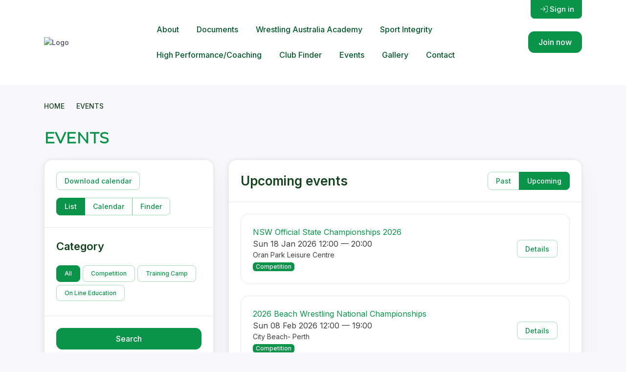

--- FILE ---
content_type: text/html; charset=UTF-8
request_url: https://www.wrestling.com.au/events/
body_size: 2186
content:
<!DOCTYPE html>
<html lang="en">
<head>
    <meta charset="utf-8">
    <meta name="viewport" content="width=device-width, initial-scale=1">
    <title></title>
    <style>
        body {
            font-family: "Arial";
        }
    </style>
    <script type="text/javascript">
    window.awsWafCookieDomainList = [];
    window.gokuProps = {
"key":"AQIDAHjcYu/GjX+QlghicBgQ/7bFaQZ+m5FKCMDnO+vTbNg96AEjXDd5GG2UH21aRSEdOOwEAAAAfjB8BgkqhkiG9w0BBwagbzBtAgEAMGgGCSqGSIb3DQEHATAeBglghkgBZQMEAS4wEQQMJRvj6KHN1SZDyy/bAgEQgDuB43sNIUY3n1BtkX7MJggT1sT3DunwpTm7Vis+NY8Ug+2LuSOB5YQEK8OE4REU0M09ckOEhHSpn/2kHw==",
          "iv":"D549BgCXKAAAAnPY",
          "context":"jFZB7a42C5yxrxGCdFRq3hFTEu1uKcZUNo+B5HxvNqT39NwrrlseuIrxgHZkPVYX3mxuN77RP+dB1FuXMDddy65OzDpIxTaFNKVuDxrus/WYBBmii+f54MFFB+/zrORlGCsFN9P+UH97LwK5/SlekqyfDf0jGZ0SgrMyvNQovoF2AxGiHPWCCncHT7LDFsa411hvXxxXm7r5IFE0nfbF+g92L7Hg4I1jc3JChNzVxWeKrA69IHGjh/AJnDu0yAA4biZ2uz2JaG1xdD5Km1NcSKAr8U21dItC+C6S89F6lj+MIGdApFhjCk0F/yJ9YTNVPXy3J2PVrMMlKfNjGmQmkCocYqJ3MjkQHzsFN5jl8OW/MFVGlE2DHJpzdS33mHNyUkyXabOUjfppftPaegh7Mirh23ZBCe3CLif8IiLzqrACTBXf8e8sEuD8P/JKAT1qiAXv7LGMnutrm9Tdgknw6//xTVfjnbWczO6GA1ezsULQprOPVTegY/[base64]/ffxQNmqa9DMAUH8n3QIoVAccxg=="
};
    </script>
    <script src="https://85b129fd7231.9270f73c.us-east-2.token.awswaf.com/85b129fd7231/08c9d77065e0/e4add047db32/challenge.js"></script>
</head>
<body>
    <div id="challenge-container"></div>
    <script type="text/javascript">
        AwsWafIntegration.saveReferrer();
        AwsWafIntegration.checkForceRefresh().then((forceRefresh) => {
            if (forceRefresh) {
                AwsWafIntegration.forceRefreshToken().then(() => {
                    window.location.reload(true);
                });
            } else {
                AwsWafIntegration.getToken().then(() => {
                    window.location.reload(true);
                });
            }
        });
    </script>
    <noscript>
        <h1>JavaScript is disabled</h1>
        In order to continue, we need to verify that you're not a robot.
        This requires JavaScript. Enable JavaScript and then reload the page.
    </noscript>
</body>
</html>

--- FILE ---
content_type: text/css
request_url: https://cdn-static.revolutionise.com.au/assets/css/around/theme-24.min.css
body_size: 51352
content:
/*!
 * Bootstrap v4.5.3 (https://getbootstrap.com/)
 * Copyright 2011-2020 The Bootstrap Authors
 * Copyright 2011-2020 Twitter, Inc.
 * Licensed under MIT (https://github.com/twbs/bootstrap/blob/main/LICENSE)
 */@import url("https://fonts.googleapis.com/css?family=Inter:300,400,500,600,700&display=swap");:root{--blue: #007bff;--indigo: #6610f2;--purple: #6f42c1;--pink: #e83e8c;--red: #dc3545;--orange: #fd7e14;--yellow: #ffc107;--green: #28a745;--teal: #20c997;--cyan: #17a2b8;--white: #fff;--gray: #737491;--gray-dark: #4a4b65;--primary: #099449;--secondary: #f7f7fc;--success: #16c995;--info: #6a9bf4;--warning: #ffb15c;--danger: #f74f78;--light: #fff;--dark: #37384e;--breakpoint-xs: 0;--breakpoint-sm: 576px;--breakpoint-md: 768px;--breakpoint-lg: 992px;--breakpoint-xl: 1280px;--font-family-sans-serif: "Inter", sans-serif;--font-family-monospace: SFMono-Regular, Menlo, Monaco, Consolas, "Liberation Mono", "Courier New", monospace}*,*::before,*::after{box-sizing:border-box}html{font-family:sans-serif;line-height:1.15;-webkit-text-size-adjust:100%;-webkit-tap-highlight-color:rgba(0,0,0,0)}article,aside,figcaption,figure,footer,header,hgroup,main,nav,section{display:block}body{margin:0;font-family:"Inter",sans-serif;font-size:1rem;font-weight:400;line-height:1.5;color:#737491;text-align:left;background-color:#fff}[tabindex="-1"]:focus:not(:focus-visible){outline:0 !important}hr{box-sizing:content-box;height:0;overflow:visible}h1,h2,h3,h4,h5,h6{margin-top:0;margin-bottom:.75rem}p{margin-top:0;margin-bottom:1.25rem}abbr[title],abbr[data-original-title]{text-decoration:underline;-webkit-text-decoration:underline dotted;text-decoration:underline dotted;cursor:help;border-bottom:0;-webkit-text-decoration-skip-ink:none;text-decoration-skip-ink:none}address{margin-bottom:1rem;font-style:normal;line-height:inherit}ol,ul,dl{margin-top:0;margin-bottom:1rem}ol ol,ul ul,ol ul,ul ol{margin-bottom:0}dt{font-weight:700}dd{margin-bottom:.5rem;margin-left:0}blockquote{margin:0 0 1rem}b,strong{font-weight:bolder}small{font-size:80%}sub,sup{position:relative;font-size:75%;line-height:0;vertical-align:baseline}sub{bottom:-.25em}sup{top:-.5em}a{color:#099449;text-decoration:none;background-color:transparent}a:hover{color:#066431;text-decoration:underline}a:not([href]):not([class]){color:inherit;text-decoration:none}a:not([href]):not([class]):hover{color:inherit;text-decoration:none}pre,code,kbd,samp{font-family:SFMono-Regular,Menlo,Monaco,Consolas,"Liberation Mono","Courier New",monospace;font-size:1em}pre{margin-top:0;margin-bottom:1rem;overflow:auto;-ms-overflow-style:scrollbar}figure{margin:0 0 1rem}img{vertical-align:middle;border-style:none}svg{overflow:hidden;vertical-align:middle}table{border-collapse:collapse}caption{padding-top:.75rem;padding-bottom:.75rem;color:#9e9fb4;text-align:left;caption-side:bottom}th{text-align:inherit;text-align:-webkit-match-parent}label{display:inline-block;margin-bottom:.375rem}button{border-radius:0}button:focus{outline:1px dotted;outline:5px auto -webkit-focus-ring-color}input,button,select,optgroup,textarea{margin:0;font-family:inherit;font-size:inherit;line-height:inherit}button,input{overflow:visible}button,select{text-transform:none}[role="button"]{cursor:pointer}select{word-wrap:normal}button,[type="button"],[type="reset"],[type="submit"]{-webkit-appearance:button}button:not(:disabled),[type="button"]:not(:disabled),[type="reset"]:not(:disabled),[type="submit"]:not(:disabled){cursor:pointer}button::-moz-focus-inner,[type="button"]::-moz-focus-inner,[type="reset"]::-moz-focus-inner,[type="submit"]::-moz-focus-inner{padding:0;border-style:none}input[type="radio"],input[type="checkbox"]{box-sizing:border-box;padding:0}textarea{overflow:auto;resize:vertical}fieldset{min-width:0;padding:0;margin:0;border:0}legend{display:block;width:100%;max-width:100%;padding:0;margin-bottom:.5rem;font-size:1.5rem;line-height:inherit;color:inherit;white-space:normal}@media (max-width: 1200px){legend{font-size:calc(1.275rem + .3vw) }}progress{vertical-align:baseline}[type="number"]::-webkit-inner-spin-button,[type="number"]::-webkit-outer-spin-button{height:auto}[type="search"]{outline-offset:-2px;-webkit-appearance:none}[type="search"]::-webkit-search-decoration{-webkit-appearance:none}::-webkit-file-upload-button{font:inherit;-webkit-appearance:button}output{display:inline-block}summary{display:list-item;cursor:pointer}template{display:none}[hidden]{display:none !important}h1,h2,h3,h4,h5,h6,.h1,.h2,.h3,.h4,.h5,.h6{margin-bottom:.75rem;font-weight:600;line-height:1.2;color:#4a4b65}h1,.h1{font-size:2.5rem}@media (max-width: 1200px){h1,.h1{font-size:calc(1.375rem + 1.5vw) }}h2,.h2{font-size:2rem}@media (max-width: 1200px){h2,.h2{font-size:calc(1.325rem + .9vw) }}h3,.h3{font-size:1.625rem}@media (max-width: 1200px){h3,.h3{font-size:calc(1.2875rem + .45vw) }}h4,.h4{font-size:1.375rem}@media (max-width: 1200px){h4,.h4{font-size:calc(1.2625rem + .15vw) }}h5,.h5{font-size:1.125rem}h6,.h6{font-size:1rem}.lead{font-size:1.25rem;font-weight:300}.display-1{font-size:4.5rem;font-weight:600;line-height:1}@media (max-width: 1200px){.display-1{font-size:calc(1.575rem + 3.9vw) }}.display-2{font-size:4rem;font-weight:600;line-height:1}@media (max-width: 1200px){.display-2{font-size:calc(1.525rem + 3.3vw) }}.display-3{font-size:3.5rem;font-weight:600;line-height:1}@media (max-width: 1200px){.display-3{font-size:calc(1.475rem + 2.7vw) }}.display-4{font-size:3rem;font-weight:600;line-height:1}@media (max-width: 1200px){.display-4{font-size:calc(1.425rem + 2.1vw) }}hr{margin-top:1rem;margin-bottom:1rem;border:0;border-top:1px solid rgba(0,0,0,0.1)}small,.small{font-size:80%;font-weight:400}mark,.mark{padding:.2em;background-color:#fcf8e3}.list-unstyled{padding-left:0;list-style:none}.list-inline{padding-left:0;list-style:none}.list-inline-item{display:inline-block}.list-inline-item:not(:last-child){margin-right:.5rem}.initialism{font-size:90%;text-transform:uppercase}.blockquote{margin-bottom:1rem;font-size:1rem}.blockquote-footer{display:block;font-size:1rem;color:#4a4b65}.blockquote-footer::before{content:"\2014\00A0"}.img-fluid{max-width:100%;height:auto}.img-thumbnail{padding:.3125rem;background-color:#fff;border:1px solid #e9e9f2;border-radius:1rem;box-shadow:none;max-width:100%;height:auto}.figure{display:inline-block}.figure-img{margin-bottom:.5rem;line-height:1}.figure-caption{font-size:.8125rem;color:#737491}code{font-size:87.5%;color:#e83e8c;word-wrap:break-word}a>code{color:inherit}kbd{padding:.2rem .4rem;font-size:87.5%;color:#fff;background-color:#4a4b65;border-radius:.5rem;box-shadow:inset 0 -0.1rem 0 rgba(0,0,0,0.25)}kbd kbd{padding:0;font-size:100%;font-weight:700;box-shadow:none}pre{display:block;font-size:87.5%;color:#4f5067}pre code{font-size:inherit;color:inherit;word-break:normal}.pre-scrollable{max-height:340px;overflow-y:scroll}.container,.container-fluid,.container-xl{width:100%;padding-right:15px;padding-left:15px;margin-right:auto;margin-left:auto}@media (min-width: 1280px){.container,.container-sm,.container-md,.container-lg,.container-xl{max-width:1260px}}.row{display:-ms-flexbox;display:flex;-ms-flex-wrap:wrap;flex-wrap:wrap;margin-right:-15px;margin-left:-15px}.no-gutters{margin-right:0;margin-left:0}.no-gutters>.col,.no-gutters>[class*="col-"]{padding-right:0;padding-left:0}.col-1,.col-2,.col-3,.col-4,.col-5,.col-6,.col-7,.col-8,.col-9,.col-10,.col-11,.col-12,.col,.col-auto,.col-sm-1,.col-sm-2,.col-sm-3,.col-sm-4,.col-sm-5,.col-sm-6,.col-sm-7,.col-sm-8,.col-sm-9,.col-sm-10,.col-sm-11,.col-sm-12,.col-sm,.col-sm-auto,.col-md-1,.col-md-2,.col-md-3,.col-md-4,.col-md-5,.col-md-6,.col-md-7,.col-md-8,.col-md-9,.col-md-10,.col-md-11,.col-md-12,.col-md,.col-md-auto,.col-lg-1,.col-lg-2,.col-lg-3,.col-lg-4,.col-lg-5,.col-lg-6,.col-lg-7,.col-lg-8,.col-lg-9,.col-lg-10,.col-lg-11,.col-lg-12,.col-lg,.col-lg-auto,.col-xl-1,.col-xl-2,.col-xl-3,.col-xl-4,.col-xl-5,.col-xl-6,.col-xl-7,.col-xl-8,.col-xl-9,.col-xl-10,.col-xl-11,.col-xl-12,.col-xl,.col-xl-auto{position:relative;width:100%;padding-right:15px;padding-left:15px}.col{-ms-flex-preferred-size:0;flex-basis:0;-ms-flex-positive:1;flex-grow:1;max-width:100%}.row-cols-1>*{-ms-flex:0 0 100%;flex:0 0 100%;max-width:100%}.row-cols-2>*{-ms-flex:0 0 50%;flex:0 0 50%;max-width:50%}.row-cols-3>*{-ms-flex:0 0 33.3333333333%;flex:0 0 33.3333333333%;max-width:33.3333333333%}.row-cols-4>*{-ms-flex:0 0 25%;flex:0 0 25%;max-width:25%}.row-cols-5>*{-ms-flex:0 0 20%;flex:0 0 20%;max-width:20%}.row-cols-6>*{-ms-flex:0 0 16.6666666667%;flex:0 0 16.6666666667%;max-width:16.6666666667%}.col-auto{-ms-flex:0 0 auto;flex:0 0 auto;width:auto;max-width:100%}.col-1{-ms-flex:0 0 8.3333333333%;flex:0 0 8.3333333333%;max-width:8.3333333333%}.col-2{-ms-flex:0 0 16.6666666667%;flex:0 0 16.6666666667%;max-width:16.6666666667%}.col-3{-ms-flex:0 0 25%;flex:0 0 25%;max-width:25%}.col-4{-ms-flex:0 0 33.3333333333%;flex:0 0 33.3333333333%;max-width:33.3333333333%}.col-5{-ms-flex:0 0 41.6666666667%;flex:0 0 41.6666666667%;max-width:41.6666666667%}.col-6{-ms-flex:0 0 50%;flex:0 0 50%;max-width:50%}.col-7{-ms-flex:0 0 58.3333333333%;flex:0 0 58.3333333333%;max-width:58.3333333333%}.col-8{-ms-flex:0 0 66.6666666667%;flex:0 0 66.6666666667%;max-width:66.6666666667%}.col-9{-ms-flex:0 0 75%;flex:0 0 75%;max-width:75%}.col-10{-ms-flex:0 0 83.3333333333%;flex:0 0 83.3333333333%;max-width:83.3333333333%}.col-11{-ms-flex:0 0 91.6666666667%;flex:0 0 91.6666666667%;max-width:91.6666666667%}.col-12{-ms-flex:0 0 100%;flex:0 0 100%;max-width:100%}.order-first{-ms-flex-order:-1;order:-1}.order-last{-ms-flex-order:13;order:13}.order-0{-ms-flex-order:0;order:0}.order-1{-ms-flex-order:1;order:1}.order-2{-ms-flex-order:2;order:2}.order-3{-ms-flex-order:3;order:3}.order-4{-ms-flex-order:4;order:4}.order-5{-ms-flex-order:5;order:5}.order-6{-ms-flex-order:6;order:6}.order-7{-ms-flex-order:7;order:7}.order-8{-ms-flex-order:8;order:8}.order-9{-ms-flex-order:9;order:9}.order-10{-ms-flex-order:10;order:10}.order-11{-ms-flex-order:11;order:11}.order-12{-ms-flex-order:12;order:12}.offset-1{margin-left:8.3333333333%}.offset-2{margin-left:16.6666666667%}.offset-3{margin-left:25%}.offset-4{margin-left:33.3333333333%}.offset-5{margin-left:41.6666666667%}.offset-6{margin-left:50%}.offset-7{margin-left:58.3333333333%}.offset-8{margin-left:66.6666666667%}.offset-9{margin-left:75%}.offset-10{margin-left:83.3333333333%}.offset-11{margin-left:91.6666666667%}@media (min-width: 576px){.col-sm{-ms-flex-preferred-size:0;flex-basis:0;-ms-flex-positive:1;flex-grow:1;max-width:100%}.row-cols-sm-1>*{-ms-flex:0 0 100%;flex:0 0 100%;max-width:100%}.row-cols-sm-2>*{-ms-flex:0 0 50%;flex:0 0 50%;max-width:50%}.row-cols-sm-3>*{-ms-flex:0 0 33.3333333333%;flex:0 0 33.3333333333%;max-width:33.3333333333%}.row-cols-sm-4>*{-ms-flex:0 0 25%;flex:0 0 25%;max-width:25%}.row-cols-sm-5>*{-ms-flex:0 0 20%;flex:0 0 20%;max-width:20%}.row-cols-sm-6>*{-ms-flex:0 0 16.6666666667%;flex:0 0 16.6666666667%;max-width:16.6666666667%}.col-sm-auto{-ms-flex:0 0 auto;flex:0 0 auto;width:auto;max-width:100%}.col-sm-1{-ms-flex:0 0 8.3333333333%;flex:0 0 8.3333333333%;max-width:8.3333333333%}.col-sm-2{-ms-flex:0 0 16.6666666667%;flex:0 0 16.6666666667%;max-width:16.6666666667%}.col-sm-3{-ms-flex:0 0 25%;flex:0 0 25%;max-width:25%}.col-sm-4{-ms-flex:0 0 33.3333333333%;flex:0 0 33.3333333333%;max-width:33.3333333333%}.col-sm-5{-ms-flex:0 0 41.6666666667%;flex:0 0 41.6666666667%;max-width:41.6666666667%}.col-sm-6{-ms-flex:0 0 50%;flex:0 0 50%;max-width:50%}.col-sm-7{-ms-flex:0 0 58.3333333333%;flex:0 0 58.3333333333%;max-width:58.3333333333%}.col-sm-8{-ms-flex:0 0 66.6666666667%;flex:0 0 66.6666666667%;max-width:66.6666666667%}.col-sm-9{-ms-flex:0 0 75%;flex:0 0 75%;max-width:75%}.col-sm-10{-ms-flex:0 0 83.3333333333%;flex:0 0 83.3333333333%;max-width:83.3333333333%}.col-sm-11{-ms-flex:0 0 91.6666666667%;flex:0 0 91.6666666667%;max-width:91.6666666667%}.col-sm-12{-ms-flex:0 0 100%;flex:0 0 100%;max-width:100%}.order-sm-first{-ms-flex-order:-1;order:-1}.order-sm-last{-ms-flex-order:13;order:13}.order-sm-0{-ms-flex-order:0;order:0}.order-sm-1{-ms-flex-order:1;order:1}.order-sm-2{-ms-flex-order:2;order:2}.order-sm-3{-ms-flex-order:3;order:3}.order-sm-4{-ms-flex-order:4;order:4}.order-sm-5{-ms-flex-order:5;order:5}.order-sm-6{-ms-flex-order:6;order:6}.order-sm-7{-ms-flex-order:7;order:7}.order-sm-8{-ms-flex-order:8;order:8}.order-sm-9{-ms-flex-order:9;order:9}.order-sm-10{-ms-flex-order:10;order:10}.order-sm-11{-ms-flex-order:11;order:11}.order-sm-12{-ms-flex-order:12;order:12}.offset-sm-0{margin-left:0}.offset-sm-1{margin-left:8.3333333333%}.offset-sm-2{margin-left:16.6666666667%}.offset-sm-3{margin-left:25%}.offset-sm-4{margin-left:33.3333333333%}.offset-sm-5{margin-left:41.6666666667%}.offset-sm-6{margin-left:50%}.offset-sm-7{margin-left:58.3333333333%}.offset-sm-8{margin-left:66.6666666667%}.offset-sm-9{margin-left:75%}.offset-sm-10{margin-left:83.3333333333%}.offset-sm-11{margin-left:91.6666666667%}}@media (min-width: 768px){.col-md{-ms-flex-preferred-size:0;flex-basis:0;-ms-flex-positive:1;flex-grow:1;max-width:100%}.row-cols-md-1>*{-ms-flex:0 0 100%;flex:0 0 100%;max-width:100%}.row-cols-md-2>*{-ms-flex:0 0 50%;flex:0 0 50%;max-width:50%}.row-cols-md-3>*{-ms-flex:0 0 33.3333333333%;flex:0 0 33.3333333333%;max-width:33.3333333333%}.row-cols-md-4>*{-ms-flex:0 0 25%;flex:0 0 25%;max-width:25%}.row-cols-md-5>*{-ms-flex:0 0 20%;flex:0 0 20%;max-width:20%}.row-cols-md-6>*{-ms-flex:0 0 16.6666666667%;flex:0 0 16.6666666667%;max-width:16.6666666667%}.col-md-auto{-ms-flex:0 0 auto;flex:0 0 auto;width:auto;max-width:100%}.col-md-1{-ms-flex:0 0 8.3333333333%;flex:0 0 8.3333333333%;max-width:8.3333333333%}.col-md-2{-ms-flex:0 0 16.6666666667%;flex:0 0 16.6666666667%;max-width:16.6666666667%}.col-md-3{-ms-flex:0 0 25%;flex:0 0 25%;max-width:25%}.col-md-4{-ms-flex:0 0 33.3333333333%;flex:0 0 33.3333333333%;max-width:33.3333333333%}.col-md-5{-ms-flex:0 0 41.6666666667%;flex:0 0 41.6666666667%;max-width:41.6666666667%}.col-md-6{-ms-flex:0 0 50%;flex:0 0 50%;max-width:50%}.col-md-7{-ms-flex:0 0 58.3333333333%;flex:0 0 58.3333333333%;max-width:58.3333333333%}.col-md-8{-ms-flex:0 0 66.6666666667%;flex:0 0 66.6666666667%;max-width:66.6666666667%}.col-md-9{-ms-flex:0 0 75%;flex:0 0 75%;max-width:75%}.col-md-10{-ms-flex:0 0 83.3333333333%;flex:0 0 83.3333333333%;max-width:83.3333333333%}.col-md-11{-ms-flex:0 0 91.6666666667%;flex:0 0 91.6666666667%;max-width:91.6666666667%}.col-md-12{-ms-flex:0 0 100%;flex:0 0 100%;max-width:100%}.order-md-first{-ms-flex-order:-1;order:-1}.order-md-last{-ms-flex-order:13;order:13}.order-md-0{-ms-flex-order:0;order:0}.order-md-1{-ms-flex-order:1;order:1}.order-md-2{-ms-flex-order:2;order:2}.order-md-3{-ms-flex-order:3;order:3}.order-md-4{-ms-flex-order:4;order:4}.order-md-5{-ms-flex-order:5;order:5}.order-md-6{-ms-flex-order:6;order:6}.order-md-7{-ms-flex-order:7;order:7}.order-md-8{-ms-flex-order:8;order:8}.order-md-9{-ms-flex-order:9;order:9}.order-md-10{-ms-flex-order:10;order:10}.order-md-11{-ms-flex-order:11;order:11}.order-md-12{-ms-flex-order:12;order:12}.offset-md-0{margin-left:0}.offset-md-1{margin-left:8.3333333333%}.offset-md-2{margin-left:16.6666666667%}.offset-md-3{margin-left:25%}.offset-md-4{margin-left:33.3333333333%}.offset-md-5{margin-left:41.6666666667%}.offset-md-6{margin-left:50%}.offset-md-7{margin-left:58.3333333333%}.offset-md-8{margin-left:66.6666666667%}.offset-md-9{margin-left:75%}.offset-md-10{margin-left:83.3333333333%}.offset-md-11{margin-left:91.6666666667%}}@media (min-width: 992px){.col-lg{-ms-flex-preferred-size:0;flex-basis:0;-ms-flex-positive:1;flex-grow:1;max-width:100%}.row-cols-lg-1>*{-ms-flex:0 0 100%;flex:0 0 100%;max-width:100%}.row-cols-lg-2>*{-ms-flex:0 0 50%;flex:0 0 50%;max-width:50%}.row-cols-lg-3>*{-ms-flex:0 0 33.3333333333%;flex:0 0 33.3333333333%;max-width:33.3333333333%}.row-cols-lg-4>*{-ms-flex:0 0 25%;flex:0 0 25%;max-width:25%}.row-cols-lg-5>*{-ms-flex:0 0 20%;flex:0 0 20%;max-width:20%}.row-cols-lg-6>*{-ms-flex:0 0 16.6666666667%;flex:0 0 16.6666666667%;max-width:16.6666666667%}.col-lg-auto{-ms-flex:0 0 auto;flex:0 0 auto;width:auto;max-width:100%}.col-lg-1{-ms-flex:0 0 8.3333333333%;flex:0 0 8.3333333333%;max-width:8.3333333333%}.col-lg-2{-ms-flex:0 0 16.6666666667%;flex:0 0 16.6666666667%;max-width:16.6666666667%}.col-lg-3{-ms-flex:0 0 25%;flex:0 0 25%;max-width:25%}.col-lg-4{-ms-flex:0 0 33.3333333333%;flex:0 0 33.3333333333%;max-width:33.3333333333%}.col-lg-5{-ms-flex:0 0 41.6666666667%;flex:0 0 41.6666666667%;max-width:41.6666666667%}.col-lg-6{-ms-flex:0 0 50%;flex:0 0 50%;max-width:50%}.col-lg-7{-ms-flex:0 0 58.3333333333%;flex:0 0 58.3333333333%;max-width:58.3333333333%}.col-lg-8{-ms-flex:0 0 66.6666666667%;flex:0 0 66.6666666667%;max-width:66.6666666667%}.col-lg-9{-ms-flex:0 0 75%;flex:0 0 75%;max-width:75%}.col-lg-10{-ms-flex:0 0 83.3333333333%;flex:0 0 83.3333333333%;max-width:83.3333333333%}.col-lg-11{-ms-flex:0 0 91.6666666667%;flex:0 0 91.6666666667%;max-width:91.6666666667%}.col-lg-12{-ms-flex:0 0 100%;flex:0 0 100%;max-width:100%}.order-lg-first{-ms-flex-order:-1;order:-1}.order-lg-last{-ms-flex-order:13;order:13}.order-lg-0{-ms-flex-order:0;order:0}.order-lg-1{-ms-flex-order:1;order:1}.order-lg-2{-ms-flex-order:2;order:2}.order-lg-3{-ms-flex-order:3;order:3}.order-lg-4{-ms-flex-order:4;order:4}.order-lg-5{-ms-flex-order:5;order:5}.order-lg-6{-ms-flex-order:6;order:6}.order-lg-7{-ms-flex-order:7;order:7}.order-lg-8{-ms-flex-order:8;order:8}.order-lg-9{-ms-flex-order:9;order:9}.order-lg-10{-ms-flex-order:10;order:10}.order-lg-11{-ms-flex-order:11;order:11}.order-lg-12{-ms-flex-order:12;order:12}.offset-lg-0{margin-left:0}.offset-lg-1{margin-left:8.3333333333%}.offset-lg-2{margin-left:16.6666666667%}.offset-lg-3{margin-left:25%}.offset-lg-4{margin-left:33.3333333333%}.offset-lg-5{margin-left:41.6666666667%}.offset-lg-6{margin-left:50%}.offset-lg-7{margin-left:58.3333333333%}.offset-lg-8{margin-left:66.6666666667%}.offset-lg-9{margin-left:75%}.offset-lg-10{margin-left:83.3333333333%}.offset-lg-11{margin-left:91.6666666667%}}@media (min-width: 1280px){.col-xl{-ms-flex-preferred-size:0;flex-basis:0;-ms-flex-positive:1;flex-grow:1;max-width:100%}.row-cols-xl-1>*{-ms-flex:0 0 100%;flex:0 0 100%;max-width:100%}.row-cols-xl-2>*{-ms-flex:0 0 50%;flex:0 0 50%;max-width:50%}.row-cols-xl-3>*{-ms-flex:0 0 33.3333333333%;flex:0 0 33.3333333333%;max-width:33.3333333333%}.row-cols-xl-4>*{-ms-flex:0 0 25%;flex:0 0 25%;max-width:25%}.row-cols-xl-5>*{-ms-flex:0 0 20%;flex:0 0 20%;max-width:20%}.row-cols-xl-6>*{-ms-flex:0 0 16.6666666667%;flex:0 0 16.6666666667%;max-width:16.6666666667%}.col-xl-auto{-ms-flex:0 0 auto;flex:0 0 auto;width:auto;max-width:100%}.col-xl-1{-ms-flex:0 0 8.3333333333%;flex:0 0 8.3333333333%;max-width:8.3333333333%}.col-xl-2{-ms-flex:0 0 16.6666666667%;flex:0 0 16.6666666667%;max-width:16.6666666667%}.col-xl-3{-ms-flex:0 0 25%;flex:0 0 25%;max-width:25%}.col-xl-4{-ms-flex:0 0 33.3333333333%;flex:0 0 33.3333333333%;max-width:33.3333333333%}.col-xl-5{-ms-flex:0 0 41.6666666667%;flex:0 0 41.6666666667%;max-width:41.6666666667%}.col-xl-6{-ms-flex:0 0 50%;flex:0 0 50%;max-width:50%}.col-xl-7{-ms-flex:0 0 58.3333333333%;flex:0 0 58.3333333333%;max-width:58.3333333333%}.col-xl-8{-ms-flex:0 0 66.6666666667%;flex:0 0 66.6666666667%;max-width:66.6666666667%}.col-xl-9{-ms-flex:0 0 75%;flex:0 0 75%;max-width:75%}.col-xl-10{-ms-flex:0 0 83.3333333333%;flex:0 0 83.3333333333%;max-width:83.3333333333%}.col-xl-11{-ms-flex:0 0 91.6666666667%;flex:0 0 91.6666666667%;max-width:91.6666666667%}.col-xl-12{-ms-flex:0 0 100%;flex:0 0 100%;max-width:100%}.order-xl-first{-ms-flex-order:-1;order:-1}.order-xl-last{-ms-flex-order:13;order:13}.order-xl-0{-ms-flex-order:0;order:0}.order-xl-1{-ms-flex-order:1;order:1}.order-xl-2{-ms-flex-order:2;order:2}.order-xl-3{-ms-flex-order:3;order:3}.order-xl-4{-ms-flex-order:4;order:4}.order-xl-5{-ms-flex-order:5;order:5}.order-xl-6{-ms-flex-order:6;order:6}.order-xl-7{-ms-flex-order:7;order:7}.order-xl-8{-ms-flex-order:8;order:8}.order-xl-9{-ms-flex-order:9;order:9}.order-xl-10{-ms-flex-order:10;order:10}.order-xl-11{-ms-flex-order:11;order:11}.order-xl-12{-ms-flex-order:12;order:12}.offset-xl-0{margin-left:0}.offset-xl-1{margin-left:8.3333333333%}.offset-xl-2{margin-left:16.6666666667%}.offset-xl-3{margin-left:25%}.offset-xl-4{margin-left:33.3333333333%}.offset-xl-5{margin-left:41.6666666667%}.offset-xl-6{margin-left:50%}.offset-xl-7{margin-left:58.3333333333%}.offset-xl-8{margin-left:66.6666666667%}.offset-xl-9{margin-left:75%}.offset-xl-10{margin-left:83.3333333333%}.offset-xl-11{margin-left:91.6666666667%}}.table{width:100%;margin-bottom:1rem;color:#737491}.table th,.table td{padding:.75rem;vertical-align:top;border-top:1px solid #e9e9f2}.table thead th{vertical-align:bottom;border-bottom:2px solid #e9e9f2}.table tbody+tbody{border-top:2px solid #e9e9f2}.table-sm th,.table-sm td{padding:.3rem}.table-bordered{border:1px solid #e9e9f2}.table-bordered th,.table-bordered td{border:1px solid #e9e9f2}.table-bordered thead th,.table-bordered thead td{border-bottom-width:2px}.table-borderless th,.table-borderless td,.table-borderless thead th,.table-borderless tbody+tbody{border:0}.table-striped tbody tr:nth-of-type(odd){background-color:#f7f7fc}.table-hover tbody tr:hover{color:#737491;background-color:#f7f7fc}.table-primary,.table-primary>th,.table-primary>td{background-color:#e1f2e9}.table-primary th,.table-primary td,.table-primary thead th,.table-primary tbody+tbody{border-color:#a6d8bd}.table-hover .table-primary:hover{background-color:#cfeadc}.table-hover .table-primary:hover>td,.table-hover .table-primary:hover>th{background-color:#cfeadc}.table-secondary,.table-secondary>th,.table-secondary>td{background-color:#fefeff}.table-secondary th,.table-secondary td,.table-secondary thead th,.table-secondary tbody+tbody{border-color:#fcfcfe}.table-hover .table-secondary:hover{background-color:#e5e5ff}.table-hover .table-secondary:hover>td,.table-hover .table-secondary:hover>th{background-color:#e5e5ff}.table-success,.table-success>th,.table-success>td{background-color:#e3f9f2}.table-success th,.table-success td,.table-success thead th,.table-success tbody+tbody{border-color:#abecd9}.table-hover .table-success:hover{background-color:#cef5e8}.table-hover .table-success:hover>td,.table-hover .table-success:hover>th{background-color:#cef5e8}.table-info,.table-info>th,.table-info>td{background-color:#edf3fe}.table-info th,.table-info td,.table-info thead th,.table-info tbody+tbody{border-color:#c9dbfb}.table-hover .table-info:hover{background-color:#d5e3fd}.table-hover .table-info:hover>td,.table-hover .table-info:hover>th{background-color:#d5e3fd}.table-warning,.table-warning>th,.table-warning>td{background-color:#fff6eb}.table-warning th,.table-warning td,.table-warning thead th,.table-warning tbody+tbody{border-color:#ffe3c4}.table-hover .table-warning:hover{background-color:#ffebd2}.table-hover .table-warning:hover>td,.table-hover .table-warning:hover>th{background-color:#ffebd2}.table-danger,.table-danger>th,.table-danger>td{background-color:#feeaef}.table-danger th,.table-danger td,.table-danger thead th,.table-danger tbody+tbody{border-color:#fcc0ce}.table-hover .table-danger:hover{background-color:#fdd2dc}.table-hover .table-danger:hover>td,.table-hover .table-danger:hover>th{background-color:#fdd2dc}.table-light,.table-light>th,.table-light>td{background-color:#fff}.table-light th,.table-light td,.table-light thead th,.table-light tbody+tbody{border-color:#fff}.table-hover .table-light:hover{background-color:#f2f2f2}.table-hover .table-light:hover>td,.table-hover .table-light:hover>th{background-color:#f2f2f2}.table-dark,.table-dark>th,.table-dark>td{background-color:#e7e7ea}.table-dark th,.table-dark td,.table-dark thead th,.table-dark tbody+tbody{border-color:#b7b7bf}.table-hover .table-dark:hover{background-color:#d9d9de}.table-hover .table-dark:hover>td,.table-hover .table-dark:hover>th{background-color:#d9d9de}.table-active,.table-active>th,.table-active>td{background-color:#f7f7fc}.table-hover .table-active:hover{background-color:#e4e4f5}.table-hover .table-active:hover>td,.table-hover .table-active:hover>th{background-color:#e4e4f5}.table .thead-dark th{color:#fff;background-color:#37384e;border-color:#474864}.table .thead-light th{color:#4a4b65;background-color:#f3f3f9;border-color:#e9e9f2}.table-dark{color:#fff;background-color:#37384e}.table-dark th,.table-dark td,.table-dark thead th{border-color:#474864}.table-dark.table-bordered{border:0}.table-dark.table-striped tbody tr:nth-of-type(odd){background-color:rgba(255,255,255,0.05)}.table-dark.table-hover tbody tr:hover{color:#fff;background-color:rgba(255,255,255,0.05)}@media (max-width: 575.98px){.table-responsive-sm{display:block;width:100%;overflow-x:auto;-webkit-overflow-scrolling:touch}.table-responsive-sm>.table-bordered{border:0}}@media (max-width: 767.98px){.table-responsive-md{display:block;width:100%;overflow-x:auto;-webkit-overflow-scrolling:touch}.table-responsive-md>.table-bordered{border:0}}@media (max-width: 991.98px){.table-responsive-lg{display:block;width:100%;overflow-x:auto;-webkit-overflow-scrolling:touch}.table-responsive-lg>.table-bordered{border:0}}@media (max-width: 1279.98px){.table-responsive-xl{display:block;width:100%;overflow-x:auto;-webkit-overflow-scrolling:touch}.table-responsive-xl>.table-bordered{border:0}}.table-responsive{display:block;width:100%;overflow-x:auto;-webkit-overflow-scrolling:touch}.table-responsive>.table-bordered{border:0}.form-control{display:block;width:100%;height:calc(1.5em + 1.125rem + 2px);padding:.5625rem 1.125rem;font-size:1rem;font-weight:400;line-height:1.5;color:#737491;background-color:#fff;background-clip:padding-box;border:1px solid #dfdfeb;border-radius:.75rem;box-shadow:0 0 0 0 transparent;transition:border-color 0.2s ease-in-out,box-shadow 0.2s ease-in-out}@media (prefers-reduced-motion: reduce){.form-control{transition:none}}.form-control::-ms-expand{background-color:transparent;border:0}.form-control:-moz-focusring{color:transparent;text-shadow:0 0 0 #737491}.form-control:focus{color:#737491;background-color:#fff;border-color:rgba(9,148,73,0.35);outline:0;box-shadow:0 0 0 0 transparent,0 0.375rem 0.625rem -0.3125rem rgba(9,148,73,0.15)}.form-control::-webkit-input-placeholder{color:#9e9fb4;opacity:1}.form-control::-moz-placeholder{color:#9e9fb4;opacity:1}.form-control:-ms-input-placeholder{color:#9e9fb4;opacity:1}.form-control::-ms-input-placeholder{color:#9e9fb4;opacity:1}.form-control::placeholder{color:#9e9fb4;opacity:1}.form-control:disabled,.form-control[readonly]{background-color:#f7f7fc;opacity:1}input[type="date"].form-control,input[type="time"].form-control,input[type="datetime-local"].form-control,input[type="month"].form-control{-webkit-appearance:none;-moz-appearance:none;appearance:none}select.form-control:focus::-ms-value{color:#737491;background-color:#fff}.form-control-file,.form-control-range{display:block;width:100%}.col-form-label{padding-top:calc(.5625rem + 1px);padding-bottom:calc(.5625rem + 1px);margin-bottom:0;font-size:inherit;line-height:1.5}.col-form-label-lg{padding-top:calc(.75rem + 1px);padding-bottom:calc(.75rem + 1px);font-size:1.125rem;line-height:1.5}.col-form-label-sm{padding-top:calc(.425rem + 1px);padding-bottom:calc(.425rem + 1px);font-size:.875rem;line-height:1.5}.form-control-plaintext{display:block;width:100%;padding:.5625rem 0;margin-bottom:0;font-size:1rem;line-height:1.5;color:#737491;background-color:transparent;border:solid transparent;border-width:1px 0}.form-control-plaintext.form-control-sm,.form-control-plaintext.form-control-lg{padding-right:0;padding-left:0}.form-control-sm{height:calc(1.5em + .85rem + 2px);padding:.425rem 1rem;font-size:.875rem;line-height:1.5;border-radius:.5rem}.form-control-lg{height:calc(1.5em + 1.5rem + 2px);padding:.75rem 1.25rem;font-size:1.125rem;line-height:1.5;border-radius:1rem}select.form-control[size],select.form-control[multiple]{height:auto}textarea.form-control{height:auto}.form-group{margin-bottom:1.25rem}.form-text{display:block;margin-top:.25rem}.form-row{display:-ms-flexbox;display:flex;-ms-flex-wrap:wrap;flex-wrap:wrap;margin-right:-5px;margin-left:-5px}.form-row>.col,.form-row>[class*="col-"]{padding-right:5px;padding-left:5px}.form-check{position:relative;display:block;padding-left:1.25rem}.form-check-input{position:absolute;margin-top:.3rem;margin-left:-1.25rem}.form-check-input[disabled] ~ .form-check-label,.form-check-input:disabled ~ .form-check-label{color:#9e9fb4}.form-check-label{margin-bottom:0}.form-check-inline{display:-ms-inline-flexbox;display:inline-flex;-ms-flex-align:center;align-items:center;padding-left:0;margin-right:.75rem}.form-check-inline .form-check-input{position:static;margin-top:0;margin-right:.3125rem;margin-left:0}.valid-feedback{display:none;width:100%;margin-top:.25rem;font-size:80%;color:#16c995}.valid-tooltip{position:absolute;top:100%;left:0;z-index:5;display:none;max-width:100%;padding:.3125rem .625rem;margin-top:.1rem;font-size:.75rem;line-height:1.5;color:#fff;background-color:rgba(22,201,149,0.08);border-radius:.3125rem}.was-validated :valid ~ .valid-feedback,.was-validated :valid ~ .valid-tooltip,.is-valid ~ .valid-feedback,.is-valid ~ .valid-tooltip{display:block}.was-validated .form-control:valid,.form-control.is-valid{border-color:#16c995;padding-right:calc(1.5em + 1.125rem);background-image:url("data:image/svg+xml,%3csvg xmlns='http://www.w3.org/2000/svg' width='8' height='8' viewBox='0 0 8 8'%3e%3cpath fill='%2316c995' d='M2.3 6.73L.6 4.53c-.4-1.04.46-1.4 1.1-.8l1.1 1.4 3.4-3.8c.6-.63 1.6-.27 1.2.7l-4 4.6c-.43.5-.8.4-1.1.1z'/%3e%3c/svg%3e");background-repeat:no-repeat;background-position:right calc(.375em + .28125rem) center;background-size:calc(.75em + .5625rem) calc(.75em + .5625rem)}.was-validated .form-control:valid:focus,.form-control.is-valid:focus{border-color:#16c995;box-shadow:0 0 0 0 rgba(22,201,149,0.25)}.was-validated textarea.form-control:valid,textarea.form-control.is-valid{padding-right:calc(1.5em + 1.125rem);background-position:top calc(.375em + .28125rem) right calc(.375em + .28125rem)}.was-validated .custom-select:valid,.custom-select.is-valid{border-color:#16c995;padding-right:calc(.75em + 2.96875rem);background:url("data:image/svg+xml,%3csvg xmlns='http://www.w3.org/2000/svg' width='4' height='5' viewBox='0 0 4 5'%3e%3cpath fill='%235a5b75' d='M2 0L0 2h4zm0 5L0 3h4z'/%3e%3c/svg%3e") no-repeat right 1.125rem center/8px 10px,url("data:image/svg+xml,%3csvg xmlns='http://www.w3.org/2000/svg' width='8' height='8' viewBox='0 0 8 8'%3e%3cpath fill='%2316c995' d='M2.3 6.73L.6 4.53c-.4-1.04.46-1.4 1.1-.8l1.1 1.4 3.4-3.8c.6-.63 1.6-.27 1.2.7l-4 4.6c-.43.5-.8.4-1.1.1z'/%3e%3c/svg%3e") #fff no-repeat center right 2.125rem/calc(.75em + .5625rem) calc(.75em + .5625rem)}.was-validated .custom-select:valid:focus,.custom-select.is-valid:focus{border-color:#16c995;box-shadow:0 0 0 0 rgba(22,201,149,0.25)}.was-validated .form-check-input:valid ~ .form-check-label,.form-check-input.is-valid ~ .form-check-label{color:#16c995}.was-validated .form-check-input:valid ~ .valid-feedback,.was-validated .form-check-input:valid ~ .valid-tooltip,.form-check-input.is-valid ~ .valid-feedback,.form-check-input.is-valid ~ .valid-tooltip{display:block}.was-validated .custom-control-input:valid ~ .custom-control-label,.custom-control-input.is-valid ~ .custom-control-label{color:#16c995}.was-validated .custom-control-input:valid ~ .custom-control-label::before,.custom-control-input.is-valid ~ .custom-control-label::before{border-color:#16c995}.was-validated .custom-control-input:valid:checked ~ .custom-control-label::before,.custom-control-input.is-valid:checked ~ .custom-control-label::before{border-color:#2ae8b1;background-color:#2ae8b1}.was-validated .custom-control-input:valid:focus ~ .custom-control-label::before,.custom-control-input.is-valid:focus ~ .custom-control-label::before{box-shadow:0 0 0 0 rgba(22,201,149,0.25)}.was-validated .custom-control-input:valid:focus:not(:checked) ~ .custom-control-label::before,.custom-control-input.is-valid:focus:not(:checked) ~ .custom-control-label::before{border-color:#16c995}.was-validated .custom-file-input:valid ~ .custom-file-label,.custom-file-input.is-valid ~ .custom-file-label{border-color:#16c995}.was-validated .custom-file-input:valid:focus ~ .custom-file-label,.custom-file-input.is-valid:focus ~ .custom-file-label{border-color:#16c995;box-shadow:0 0 0 0 rgba(22,201,149,0.25)}.invalid-feedback{display:none;width:100%;margin-top:.25rem;font-size:80%;color:#f74f78}.invalid-tooltip{position:absolute;top:100%;left:0;z-index:5;display:none;max-width:100%;padding:.3125rem .625rem;margin-top:.1rem;font-size:.75rem;line-height:1.5;color:#fff;background-color:rgba(247,79,120,0.08);border-radius:.3125rem}.was-validated :invalid ~ .invalid-feedback,.was-validated :invalid ~ .invalid-tooltip,.is-invalid ~ .invalid-feedback,.is-invalid ~ .invalid-tooltip{display:block}.was-validated .form-control:invalid,.form-control.is-invalid{border-color:#f74f78;padding-right:calc(1.5em + 1.125rem);background-image:url("data:image/svg+xml,%3csvg xmlns='http://www.w3.org/2000/svg' width='12' height='12' fill='none' stroke='%23f74f78' viewBox='0 0 12 12'%3e%3ccircle cx='6' cy='6' r='4.5'/%3e%3cpath stroke-linejoin='round' d='M5.8 3.6h.4L6 6.5z'/%3e%3ccircle cx='6' cy='8.2' r='.6' fill='%23f74f78' stroke='none'/%3e%3c/svg%3e");background-repeat:no-repeat;background-position:right calc(.375em + .28125rem) center;background-size:calc(.75em + .5625rem) calc(.75em + .5625rem)}.was-validated .form-control:invalid:focus,.form-control.is-invalid:focus{border-color:#f74f78;box-shadow:0 0 0 0 rgba(247,79,120,0.25)}.was-validated textarea.form-control:invalid,textarea.form-control.is-invalid{padding-right:calc(1.5em + 1.125rem);background-position:top calc(.375em + .28125rem) right calc(.375em + .28125rem)}.was-validated .custom-select:invalid,.custom-select.is-invalid{border-color:#f74f78;padding-right:calc(.75em + 2.96875rem);background:url("data:image/svg+xml,%3csvg xmlns='http://www.w3.org/2000/svg' width='4' height='5' viewBox='0 0 4 5'%3e%3cpath fill='%235a5b75' d='M2 0L0 2h4zm0 5L0 3h4z'/%3e%3c/svg%3e") no-repeat right 1.125rem center/8px 10px,url("data:image/svg+xml,%3csvg xmlns='http://www.w3.org/2000/svg' width='12' height='12' fill='none' stroke='%23f74f78' viewBox='0 0 12 12'%3e%3ccircle cx='6' cy='6' r='4.5'/%3e%3cpath stroke-linejoin='round' d='M5.8 3.6h.4L6 6.5z'/%3e%3ccircle cx='6' cy='8.2' r='.6' fill='%23f74f78' stroke='none'/%3e%3c/svg%3e") #fff no-repeat center right 2.125rem/calc(.75em + .5625rem) calc(.75em + .5625rem)}.was-validated .custom-select:invalid:focus,.custom-select.is-invalid:focus{border-color:#f74f78;box-shadow:0 0 0 0 rgba(247,79,120,0.25)}.was-validated .form-check-input:invalid ~ .form-check-label,.form-check-input.is-invalid ~ .form-check-label{color:#f74f78}.was-validated .form-check-input:invalid ~ .invalid-feedback,.was-validated .form-check-input:invalid ~ .invalid-tooltip,.form-check-input.is-invalid ~ .invalid-feedback,.form-check-input.is-invalid ~ .invalid-tooltip{display:block}.was-validated .custom-control-input:invalid ~ .custom-control-label,.custom-control-input.is-invalid ~ .custom-control-label{color:#f74f78}.was-validated .custom-control-input:invalid ~ .custom-control-label::before,.custom-control-input.is-invalid ~ .custom-control-label::before{border-color:#f74f78}.was-validated .custom-control-input:invalid:checked ~ .custom-control-label::before,.custom-control-input.is-invalid:checked ~ .custom-control-label::before{border-color:#f9809d;background-color:#f9809d}.was-validated .custom-control-input:invalid:focus ~ .custom-control-label::before,.custom-control-input.is-invalid:focus ~ .custom-control-label::before{box-shadow:0 0 0 0 rgba(247,79,120,0.25)}.was-validated .custom-control-input:invalid:focus:not(:checked) ~ .custom-control-label::before,.custom-control-input.is-invalid:focus:not(:checked) ~ .custom-control-label::before{border-color:#f74f78}.was-validated .custom-file-input:invalid ~ .custom-file-label,.custom-file-input.is-invalid ~ .custom-file-label{border-color:#f74f78}.was-validated .custom-file-input:invalid:focus ~ .custom-file-label,.custom-file-input.is-invalid:focus ~ .custom-file-label{border-color:#f74f78;box-shadow:0 0 0 0 rgba(247,79,120,0.25)}.form-inline{display:-ms-flexbox;display:flex;-ms-flex-flow:row wrap;flex-flow:row wrap;-ms-flex-align:center;align-items:center}.form-inline .form-check{width:100%}@media (min-width: 576px){.form-inline label{display:-ms-flexbox;display:flex;-ms-flex-align:center;align-items:center;-ms-flex-pack:center;justify-content:center;margin-bottom:0}.form-inline .form-group{display:-ms-flexbox;display:flex;-ms-flex:0 0 auto;flex:0 0 auto;-ms-flex-flow:row wrap;flex-flow:row wrap;-ms-flex-align:center;align-items:center;margin-bottom:0}.form-inline .form-control{display:inline-block;width:auto;vertical-align:middle}.form-inline .form-control-plaintext{display:inline-block}.form-inline .input-group,.form-inline .custom-select{width:auto}.form-inline .form-check{display:-ms-flexbox;display:flex;-ms-flex-align:center;align-items:center;-ms-flex-pack:center;justify-content:center;width:auto;padding-left:0}.form-inline .form-check-input{position:relative;-ms-flex-negative:0;flex-shrink:0;margin-top:0;margin-right:.25rem;margin-left:0}.form-inline .custom-control{-ms-flex-align:center;align-items:center;-ms-flex-pack:center;justify-content:center}.form-inline .custom-control-label{margin-bottom:0}}.btn{display:inline-block;font-weight:500;color:#737491;text-align:center;vertical-align:middle;-webkit-user-select:none;-moz-user-select:none;-ms-user-select:none;user-select:none;background-color:transparent;border:1px solid transparent;padding:.5625rem 1.25rem;font-size:1rem;line-height:1.5;border-radius:.75rem;transition:color 0.25s ease-in-out,background-color 0.25s ease-in-out,border-color 0.25s ease-in-out}@media (prefers-reduced-motion: reduce){.btn{transition:none}}.btn:hover{color:#737491;text-decoration:none}.btn:focus,.btn.focus{outline:0;box-shadow:none}.btn.disabled,.btn:disabled{opacity:.65;box-shadow:none}.btn:not(:disabled):not(.disabled){cursor:pointer}.btn:not(:disabled):not(.disabled):active,.btn:not(:disabled):not(.disabled).active{box-shadow:none}a.btn.disabled,fieldset:disabled a.btn{pointer-events:none}.btn-primary{color:#fff;background-color:#099449;border-color:#099449;box-shadow:none}.btn-primary:hover{color:#fff;background-color:#077037;border-color:#066431}.btn-primary:focus,.btn-primary.focus{color:#fff;background-color:#077037;border-color:#066431;box-shadow:0 0 0 0 rgba(46,164,100,0.5)}.btn-primary.disabled,.btn-primary:disabled{color:#fff;background-color:#099449;border-color:#099449}.btn-primary:not(:disabled):not(.disabled):active,.btn-primary:not(:disabled):not(.disabled).active,.show>.btn-primary.dropdown-toggle{color:#fff;background-color:#066431;border-color:#05582b}.btn-primary:not(:disabled):not(.disabled):active:focus,.btn-primary:not(:disabled):not(.disabled).active:focus,.show>.btn-primary.dropdown-toggle:focus{box-shadow:0 0 0 0 rgba(46,164,100,0.5)}.btn-secondary{color:#37384e;background-color:#f7f7fc;border-color:#f7f7fc;box-shadow:none}.btn-secondary:hover{color:#37384e;background-color:#dbdbf2;border-color:#d2d2ee}.btn-secondary:focus,.btn-secondary.focus{color:#37384e;background-color:#dbdbf2;border-color:#d2d2ee;box-shadow:0 0 0 0 rgba(218,218,226,0.5)}.btn-secondary.disabled,.btn-secondary:disabled{color:#37384e;background-color:#f7f7fc;border-color:#f7f7fc}.btn-secondary:not(:disabled):not(.disabled):active,.btn-secondary:not(:disabled):not(.disabled).active,.show>.btn-secondary.dropdown-toggle{color:#37384e;background-color:#d2d2ee;border-color:#c9c9eb}.btn-secondary:not(:disabled):not(.disabled):active:focus,.btn-secondary:not(:disabled):not(.disabled).active:focus,.show>.btn-secondary.dropdown-toggle:focus{box-shadow:0 0 0 0 rgba(218,218,226,0.5)}.btn-success{color:#fff;background-color:#16c995;border-color:#16c995;box-shadow:none}.btn-success:hover{color:#fff;background-color:#12a77b;border-color:#119b73}.btn-success:focus,.btn-success.focus{color:#fff;background-color:#12a77b;border-color:#119b73;box-shadow:0 0 0 0 rgba(57,209,165,0.5)}.btn-success.disabled,.btn-success:disabled{color:#fff;background-color:#16c995;border-color:#16c995}.btn-success:not(:disabled):not(.disabled):active,.btn-success:not(:disabled):not(.disabled).active,.show>.btn-success.dropdown-toggle{color:#fff;background-color:#119b73;border-color:#10906a}.btn-success:not(:disabled):not(.disabled):active:focus,.btn-success:not(:disabled):not(.disabled).active:focus,.show>.btn-success.dropdown-toggle:focus{box-shadow:0 0 0 0 rgba(57,209,165,0.5)}.btn-info{color:#37384e;background-color:#6a9bf4;border-color:#6a9bf4;box-shadow:none}.btn-info:hover{color:#fff;background-color:#4683f1;border-color:#3b7bf0}.btn-info:focus,.btn-info.focus{color:#fff;background-color:#4683f1;border-color:#3b7bf0;box-shadow:0 0 0 0 rgba(98,140,219,0.5)}.btn-info.disabled,.btn-info:disabled{color:#37384e;background-color:#6a9bf4;border-color:#6a9bf4}.btn-info:not(:disabled):not(.disabled):active,.btn-info:not(:disabled):not(.disabled).active,.show>.btn-info.dropdown-toggle{color:#fff;background-color:#3b7bf0;border-color:#2f73f0}.btn-info:not(:disabled):not(.disabled):active:focus,.btn-info:not(:disabled):not(.disabled).active:focus,.show>.btn-info.dropdown-toggle:focus{box-shadow:0 0 0 0 rgba(98,140,219,0.5)}.btn-warning{color:#37384e;background-color:#ffb15c;border-color:#ffb15c;box-shadow:none}.btn-warning:hover{color:#37384e;background-color:#ff9f36;border-color:#ff9929}.btn-warning:focus,.btn-warning.focus{color:#37384e;background-color:#ff9f36;border-color:#ff9929;box-shadow:0 0 0 0 rgba(225,159,90,0.5)}.btn-warning.disabled,.btn-warning:disabled{color:#37384e;background-color:#ffb15c;border-color:#ffb15c}.btn-warning:not(:disabled):not(.disabled):active,.btn-warning:not(:disabled):not(.disabled).active,.show>.btn-warning.dropdown-toggle{color:#37384e;background-color:#ff9929;border-color:#ff921c}.btn-warning:not(:disabled):not(.disabled):active:focus,.btn-warning:not(:disabled):not(.disabled).active:focus,.show>.btn-warning.dropdown-toggle:focus{box-shadow:0 0 0 0 rgba(225,159,90,0.5)}.btn-danger{color:#fff;background-color:#f74f78;border-color:#f74f78;box-shadow:none}.btn-danger:hover{color:#fff;background-color:#f52a5c;border-color:#f51e53}.btn-danger:focus,.btn-danger.focus{color:#fff;background-color:#f52a5c;border-color:#f51e53;box-shadow:0 0 0 0 rgba(248,105,140,0.5)}.btn-danger.disabled,.btn-danger:disabled{color:#fff;background-color:#f74f78;border-color:#f74f78}.btn-danger:not(:disabled):not(.disabled):active,.btn-danger:not(:disabled):not(.disabled).active,.show>.btn-danger.dropdown-toggle{color:#fff;background-color:#f51e53;border-color:#f41249}.btn-danger:not(:disabled):not(.disabled):active:focus,.btn-danger:not(:disabled):not(.disabled).active:focus,.show>.btn-danger.dropdown-toggle:focus{box-shadow:0 0 0 0 rgba(248,105,140,0.5)}.btn-light{color:#37384e;background-color:#fff;border-color:#fff;box-shadow:none}.btn-light:hover{color:#37384e;background-color:#ececec;border-color:#e6e5e5}.btn-light:focus,.btn-light.focus{color:#37384e;background-color:#ececec;border-color:#e6e5e5;box-shadow:0 0 0 0 rgba(225,225,228,0.5)}.btn-light.disabled,.btn-light:disabled{color:#37384e;background-color:#fff;border-color:#fff}.btn-light:not(:disabled):not(.disabled):active,.btn-light:not(:disabled):not(.disabled).active,.show>.btn-light.dropdown-toggle{color:#37384e;background-color:#e6e5e5;border-color:#dfdfdf}.btn-light:not(:disabled):not(.disabled):active:focus,.btn-light:not(:disabled):not(.disabled).active:focus,.show>.btn-light.dropdown-toggle:focus{box-shadow:0 0 0 0 rgba(225,225,228,0.5)}.btn-dark{color:#fff;background-color:#37384e;border-color:#37384e;box-shadow:none}.btn-dark:hover{color:#fff;background-color:#272838;border-color:#222330}.btn-dark:focus,.btn-dark.focus{color:#fff;background-color:#272838;border-color:#222330;box-shadow:0 0 0 0 rgba(85,86,105,0.5)}.btn-dark.disabled,.btn-dark:disabled{color:#fff;background-color:#37384e;border-color:#37384e}.btn-dark:not(:disabled):not(.disabled):active,.btn-dark:not(:disabled):not(.disabled).active,.show>.btn-dark.dropdown-toggle{color:#fff;background-color:#222330;border-color:#1d1d29}.btn-dark:not(:disabled):not(.disabled):active:focus,.btn-dark:not(:disabled):not(.disabled).active:focus,.show>.btn-dark.dropdown-toggle:focus{box-shadow:0 0 0 0 rgba(85,86,105,0.5)}.btn-outline-primary{color:#099449;border-color:#099449}.btn-outline-primary:hover{color:#fff;background-color:#099449;border-color:#099449}.btn-outline-primary:focus,.btn-outline-primary.focus{box-shadow:0 0 0 0 rgba(9,148,73,0.5)}.btn-outline-primary.disabled,.btn-outline-primary:disabled{color:#099449;background-color:transparent}.btn-outline-primary:not(:disabled):not(.disabled):active,.btn-outline-primary:not(:disabled):not(.disabled).active,.show>.btn-outline-primary.dropdown-toggle{color:#fff;background-color:#099449;border-color:#099449}.btn-outline-primary:not(:disabled):not(.disabled):active:focus,.btn-outline-primary:not(:disabled):not(.disabled).active:focus,.show>.btn-outline-primary.dropdown-toggle:focus{box-shadow:0 0 0 0 rgba(9,148,73,0.5)}.btn-outline-secondary{color:#f7f7fc;border-color:#f7f7fc}.btn-outline-secondary:hover{color:#37384e;background-color:#f7f7fc;border-color:#f7f7fc}.btn-outline-secondary:focus,.btn-outline-secondary.focus{box-shadow:0 0 0 0 rgba(247,247,252,0.5)}.btn-outline-secondary.disabled,.btn-outline-secondary:disabled{color:#f7f7fc;background-color:transparent}.btn-outline-secondary:not(:disabled):not(.disabled):active,.btn-outline-secondary:not(:disabled):not(.disabled).active,.show>.btn-outline-secondary.dropdown-toggle{color:#37384e;background-color:#f7f7fc;border-color:#f7f7fc}.btn-outline-secondary:not(:disabled):not(.disabled):active:focus,.btn-outline-secondary:not(:disabled):not(.disabled).active:focus,.show>.btn-outline-secondary.dropdown-toggle:focus{box-shadow:0 0 0 0 rgba(247,247,252,0.5)}.btn-outline-success{color:#16c995;border-color:#16c995}.btn-outline-success:hover{color:#fff;background-color:#16c995;border-color:#16c995}.btn-outline-success:focus,.btn-outline-success.focus{box-shadow:0 0 0 0 rgba(22,201,149,0.5)}.btn-outline-success.disabled,.btn-outline-success:disabled{color:#16c995;background-color:transparent}.btn-outline-success:not(:disabled):not(.disabled):active,.btn-outline-success:not(:disabled):not(.disabled).active,.show>.btn-outline-success.dropdown-toggle{color:#fff;background-color:#16c995;border-color:#16c995}.btn-outline-success:not(:disabled):not(.disabled):active:focus,.btn-outline-success:not(:disabled):not(.disabled).active:focus,.show>.btn-outline-success.dropdown-toggle:focus{box-shadow:0 0 0 0 rgba(22,201,149,0.5)}.btn-outline-info{color:#6a9bf4;border-color:#6a9bf4}.btn-outline-info:hover{color:#37384e;background-color:#6a9bf4;border-color:#6a9bf4}.btn-outline-info:focus,.btn-outline-info.focus{box-shadow:0 0 0 0 rgba(106,155,244,0.5)}.btn-outline-info.disabled,.btn-outline-info:disabled{color:#6a9bf4;background-color:transparent}.btn-outline-info:not(:disabled):not(.disabled):active,.btn-outline-info:not(:disabled):not(.disabled).active,.show>.btn-outline-info.dropdown-toggle{color:#37384e;background-color:#6a9bf4;border-color:#6a9bf4}.btn-outline-info:not(:disabled):not(.disabled):active:focus,.btn-outline-info:not(:disabled):not(.disabled).active:focus,.show>.btn-outline-info.dropdown-toggle:focus{box-shadow:0 0 0 0 rgba(106,155,244,0.5)}.btn-outline-warning{color:#ffb15c;border-color:#ffb15c}.btn-outline-warning:hover{color:#37384e;background-color:#ffb15c;border-color:#ffb15c}.btn-outline-warning:focus,.btn-outline-warning.focus{box-shadow:0 0 0 0 rgba(255,177,92,0.5)}.btn-outline-warning.disabled,.btn-outline-warning:disabled{color:#ffb15c;background-color:transparent}.btn-outline-warning:not(:disabled):not(.disabled):active,.btn-outline-warning:not(:disabled):not(.disabled).active,.show>.btn-outline-warning.dropdown-toggle{color:#37384e;background-color:#ffb15c;border-color:#ffb15c}.btn-outline-warning:not(:disabled):not(.disabled):active:focus,.btn-outline-warning:not(:disabled):not(.disabled).active:focus,.show>.btn-outline-warning.dropdown-toggle:focus{box-shadow:0 0 0 0 rgba(255,177,92,0.5)}.btn-outline-danger{color:#f74f78;border-color:#f74f78}.btn-outline-danger:hover{color:#fff;background-color:#f74f78;border-color:#f74f78}.btn-outline-danger:focus,.btn-outline-danger.focus{box-shadow:0 0 0 0 rgba(247,79,120,0.5)}.btn-outline-danger.disabled,.btn-outline-danger:disabled{color:#f74f78;background-color:transparent}.btn-outline-danger:not(:disabled):not(.disabled):active,.btn-outline-danger:not(:disabled):not(.disabled).active,.show>.btn-outline-danger.dropdown-toggle{color:#fff;background-color:#f74f78;border-color:#f74f78}.btn-outline-danger:not(:disabled):not(.disabled):active:focus,.btn-outline-danger:not(:disabled):not(.disabled).active:focus,.show>.btn-outline-danger.dropdown-toggle:focus{box-shadow:0 0 0 0 rgba(247,79,120,0.5)}.btn-outline-light{color:#fff;border-color:#fff}.btn-outline-light:hover{color:#37384e;background-color:#fff;border-color:#fff}.btn-outline-light:focus,.btn-outline-light.focus{box-shadow:0 0 0 0 rgba(255,255,255,0.5)}.btn-outline-light.disabled,.btn-outline-light:disabled{color:#fff;background-color:transparent}.btn-outline-light:not(:disabled):not(.disabled):active,.btn-outline-light:not(:disabled):not(.disabled).active,.show>.btn-outline-light.dropdown-toggle{color:#37384e;background-color:#fff;border-color:#fff}.btn-outline-light:not(:disabled):not(.disabled):active:focus,.btn-outline-light:not(:disabled):not(.disabled).active:focus,.show>.btn-outline-light.dropdown-toggle:focus{box-shadow:0 0 0 0 rgba(255,255,255,0.5)}.btn-outline-dark{color:#37384e;border-color:#37384e}.btn-outline-dark:hover{color:#fff;background-color:#37384e;border-color:#37384e}.btn-outline-dark:focus,.btn-outline-dark.focus{box-shadow:0 0 0 0 rgba(55,56,78,0.5)}.btn-outline-dark.disabled,.btn-outline-dark:disabled{color:#37384e;background-color:transparent}.btn-outline-dark:not(:disabled):not(.disabled):active,.btn-outline-dark:not(:disabled):not(.disabled).active,.show>.btn-outline-dark.dropdown-toggle{color:#fff;background-color:#37384e;border-color:#37384e}.btn-outline-dark:not(:disabled):not(.disabled):active:focus,.btn-outline-dark:not(:disabled):not(.disabled).active:focus,.show>.btn-outline-dark.dropdown-toggle:focus{box-shadow:0 0 0 0 rgba(55,56,78,0.5)}.btn-link{font-weight:400;color:#099449;text-decoration:none}.btn-link:hover{color:#066431;text-decoration:underline}.btn-link:focus,.btn-link.focus{text-decoration:underline}.btn-link:disabled,.btn-link.disabled{color:#737491;pointer-events:none}.btn-lg,.btn-group-lg>.btn{padding:.75rem 1.5rem;font-size:1.125rem;line-height:1.5;border-radius:1rem}.btn-sm,.btn-group-sm>.btn{padding:.425rem 1rem;font-size:.875rem;line-height:1.5;border-radius:.5rem}.btn-block{display:block;width:100%}.btn-block+.btn-block{margin-top:.5rem}input[type="submit"].btn-block,input[type="reset"].btn-block,input[type="button"].btn-block{width:100%}.fade{transition:opacity 0.15s linear}@media (prefers-reduced-motion: reduce){.fade{transition:none}}.fade:not(.show){opacity:0}.collapse:not(.show){display:none}.collapsing{position:relative;height:0;overflow:hidden;transition:height 0.35s ease}@media (prefers-reduced-motion: reduce){.collapsing{transition:none}}.dropup,.dropright,.dropdown,.dropleft{position:relative}.dropdown-toggle{white-space:nowrap}.dropdown-menu{position:absolute;top:100%;left:0;z-index:1000;display:none;float:left;min-width:10rem;padding:.5rem 0;margin:.125rem 0 0;font-size:1rem;color:#737491;text-align:left;list-style:none;background-color:#fff;background-clip:padding-box;border:1px solid #e9e9f2;border-radius:.75rem;box-shadow:-0.0625rem 0 0.625rem 0 rgba(0,0,0,0.07),0.3125rem 1.25rem 2.5rem 0 rgba(0,0,0,0.04)}.dropdown-menu-left{right:auto;left:0}.dropdown-menu-right{right:0;left:auto}@media (min-width: 576px){.dropdown-menu-sm-left{right:auto;left:0}.dropdown-menu-sm-right{right:0;left:auto}}@media (min-width: 768px){.dropdown-menu-md-left{right:auto;left:0}.dropdown-menu-md-right{right:0;left:auto}}@media (min-width: 992px){.dropdown-menu-lg-left{right:auto;left:0}.dropdown-menu-lg-right{right:0;left:auto}}@media (min-width: 1280px){.dropdown-menu-xl-left{right:auto;left:0}.dropdown-menu-xl-right{right:0;left:auto}}.dropup .dropdown-menu{top:auto;bottom:100%;margin-top:0;margin-bottom:.125rem}.dropright .dropdown-menu{top:0;right:auto;left:100%;margin-top:0;margin-left:.125rem}.dropright .dropdown-toggle::after{vertical-align:0}.dropleft .dropdown-menu{top:0;right:100%;left:auto;margin-top:0;margin-right:.125rem}.dropleft .dropdown-toggle::before{vertical-align:0}.dropdown-menu[x-placement^="top"],.dropdown-menu[x-placement^="right"],.dropdown-menu[x-placement^="bottom"],.dropdown-menu[x-placement^="left"]{right:auto;bottom:auto}.dropdown-divider{height:0;margin:.5rem 0;overflow:hidden;border-top:1px solid #e9e9f2}.dropdown-item{display:block;width:100%;padding:.425rem 1.3rem;clear:both;font-weight:400;color:#5a5b75;text-align:inherit;white-space:nowrap;background-color:transparent;border:0}.dropdown-item:hover,.dropdown-item:focus{color:#099449;text-decoration:none;background-color:rgba(0,0,0,0)}.dropdown-item.active,.dropdown-item:active{color:#099449;text-decoration:none;background-color:rgba(0,0,0,0)}.dropdown-item.disabled,.dropdown-item:disabled{color:#9e9fb4;pointer-events:none;background-color:transparent}.dropdown-menu.show{display:block}.dropdown-header{display:block;padding:.5rem 1.3rem;margin-bottom:0;font-size:.875rem;color:#4a4b65;white-space:nowrap}.dropdown-item-text{display:block;padding:.425rem 1.3rem;color:#5a5b75}.btn-group,.btn-group-vertical{position:relative;display:-ms-inline-flexbox;display:inline-flex;vertical-align:middle}.btn-group>.btn,.btn-group-vertical>.btn{position:relative;-ms-flex:1 1 auto;flex:1 1 auto}.btn-group>.btn:hover,.btn-group-vertical>.btn:hover{z-index:1}.btn-group>.btn:focus,.btn-group>.btn:active,.btn-group>.btn.active,.btn-group-vertical>.btn:focus,.btn-group-vertical>.btn:active,.btn-group-vertical>.btn.active{z-index:1}.btn-toolbar{display:-ms-flexbox;display:flex;-ms-flex-wrap:wrap;flex-wrap:wrap;-ms-flex-pack:start;justify-content:flex-start}.btn-toolbar .input-group{width:auto}.btn-group>.btn:not(:first-child),.btn-group>.btn-group:not(:first-child){margin-left:-1px}.btn-group>.btn:not(:last-child):not(.dropdown-toggle),.btn-group>.btn-group:not(:last-child)>.btn{border-top-right-radius:0;border-bottom-right-radius:0}.btn-group>.btn:not(:first-child),.btn-group>.btn-group:not(:first-child)>.btn{border-top-left-radius:0;border-bottom-left-radius:0}.dropdown-toggle-split{padding-right:.9375rem;padding-left:.9375rem}.dropdown-toggle-split::after,.dropup .dropdown-toggle-split::after,.dropright .dropdown-toggle-split::after{margin-left:0}.dropleft .dropdown-toggle-split::before{margin-right:0}.btn-sm+.dropdown-toggle-split,.btn-group-sm>.btn+.dropdown-toggle-split{padding-right:.75rem;padding-left:.75rem}.btn-lg+.dropdown-toggle-split,.btn-group-lg>.btn+.dropdown-toggle-split{padding-right:1.125rem;padding-left:1.125rem}.btn-group.show .dropdown-toggle{box-shadow:none}.btn-group.show .dropdown-toggle.btn-link{box-shadow:none}.btn-group-vertical{-ms-flex-direction:column;flex-direction:column;-ms-flex-align:start;align-items:flex-start;-ms-flex-pack:center;justify-content:center}.btn-group-vertical>.btn,.btn-group-vertical>.btn-group{width:100%}.btn-group-vertical>.btn:not(:first-child),.btn-group-vertical>.btn-group:not(:first-child){margin-top:-1px}.btn-group-vertical>.btn:not(:last-child):not(.dropdown-toggle),.btn-group-vertical>.btn-group:not(:last-child)>.btn{border-bottom-right-radius:0;border-bottom-left-radius:0}.btn-group-vertical>.btn:not(:first-child),.btn-group-vertical>.btn-group:not(:first-child)>.btn{border-top-left-radius:0;border-top-right-radius:0}.btn-group-toggle>.btn,.btn-group-toggle>.btn-group>.btn{margin-bottom:0}.btn-group-toggle>.btn input[type="radio"],.btn-group-toggle>.btn input[type="checkbox"],.btn-group-toggle>.btn-group>.btn input[type="radio"],.btn-group-toggle>.btn-group>.btn input[type="checkbox"]{position:absolute;clip:rect(0, 0, 0, 0);pointer-events:none}.input-group{position:relative;display:-ms-flexbox;display:flex;-ms-flex-wrap:wrap;flex-wrap:wrap;-ms-flex-align:stretch;align-items:stretch;width:100%}.input-group>.form-control,.input-group>.form-control-plaintext,.input-group>.custom-select,.input-group>.custom-file{position:relative;-ms-flex:1 1 auto;flex:1 1 auto;width:1%;min-width:0;margin-bottom:0}.input-group>.form-control+.form-control,.input-group>.form-control+.custom-select,.input-group>.form-control+.custom-file,.input-group>.form-control-plaintext+.form-control,.input-group>.form-control-plaintext+.custom-select,.input-group>.form-control-plaintext+.custom-file,.input-group>.custom-select+.form-control,.input-group>.custom-select+.custom-select,.input-group>.custom-select+.custom-file,.input-group>.custom-file+.form-control,.input-group>.custom-file+.custom-select,.input-group>.custom-file+.custom-file{margin-left:-1px}.input-group>.form-control:focus,.input-group>.custom-select:focus,.input-group>.custom-file .custom-file-input:focus ~ .custom-file-label{z-index:3}.input-group>.custom-file .custom-file-input:focus{z-index:4}.input-group>.form-control:not(:last-child),.input-group>.custom-select:not(:last-child){border-top-right-radius:0;border-bottom-right-radius:0}.input-group>.form-control:not(:first-child),.input-group>.custom-select:not(:first-child){border-top-left-radius:0;border-bottom-left-radius:0}.input-group>.custom-file{display:-ms-flexbox;display:flex;-ms-flex-align:center;align-items:center}.input-group>.custom-file:not(:last-child) .custom-file-label,.input-group>.custom-file:not(:last-child) .custom-file-label::after{border-top-right-radius:0;border-bottom-right-radius:0}.input-group>.custom-file:not(:first-child) .custom-file-label{border-top-left-radius:0;border-bottom-left-radius:0}.input-group-prepend,.input-group-append{display:-ms-flexbox;display:flex}.input-group-prepend .btn,.input-group-append .btn{position:relative;z-index:2}.input-group-prepend .btn:focus,.input-group-append .btn:focus{z-index:3}.input-group-prepend .btn+.btn,.input-group-prepend .btn+.input-group-text,.input-group-prepend .input-group-text+.input-group-text,.input-group-prepend .input-group-text+.btn,.input-group-append .btn+.btn,.input-group-append .btn+.input-group-text,.input-group-append .input-group-text+.input-group-text,.input-group-append .input-group-text+.btn{margin-left:-1px}.input-group-prepend{margin-right:-1px}.input-group-append{margin-left:-1px}.input-group-text{display:-ms-flexbox;display:flex;-ms-flex-align:center;align-items:center;padding:.5625rem 1.125rem;margin-bottom:0;font-size:1rem;font-weight:400;line-height:1.5;color:#737491;text-align:center;white-space:nowrap;background-color:#fff;border:1px solid #dfdfeb;border-radius:.75rem}.input-group-text input[type="radio"],.input-group-text input[type="checkbox"]{margin-top:0}.input-group-lg>.form-control:not(textarea),.input-group-lg>.custom-select{height:calc(1.5em + 1.5rem + 2px)}.input-group-lg>.form-control,.input-group-lg>.custom-select,.input-group-lg>.input-group-prepend>.input-group-text,.input-group-lg>.input-group-append>.input-group-text,.input-group-lg>.input-group-prepend>.btn,.input-group-lg>.input-group-append>.btn{padding:.75rem 1.25rem;font-size:1.125rem;line-height:1.5;border-radius:1rem}.input-group-sm>.form-control:not(textarea),.input-group-sm>.custom-select{height:calc(1.5em + .85rem + 2px)}.input-group-sm>.form-control,.input-group-sm>.custom-select,.input-group-sm>.input-group-prepend>.input-group-text,.input-group-sm>.input-group-append>.input-group-text,.input-group-sm>.input-group-prepend>.btn,.input-group-sm>.input-group-append>.btn{padding:.425rem 1rem;font-size:.875rem;line-height:1.5;border-radius:.5rem}.input-group-lg>.custom-select,.input-group-sm>.custom-select{padding-right:2.125rem}.input-group>.input-group-prepend>.btn,.input-group>.input-group-prepend>.input-group-text,.input-group>.input-group-append:not(:last-child)>.btn,.input-group>.input-group-append:not(:last-child)>.input-group-text,.input-group>.input-group-append:last-child>.btn:not(:last-child):not(.dropdown-toggle),.input-group>.input-group-append:last-child>.input-group-text:not(:last-child){border-top-right-radius:0;border-bottom-right-radius:0}.input-group>.input-group-append>.btn,.input-group>.input-group-append>.input-group-text,.input-group>.input-group-prepend:not(:first-child)>.btn,.input-group>.input-group-prepend:not(:first-child)>.input-group-text,.input-group>.input-group-prepend:first-child>.btn:not(:first-child),.input-group>.input-group-prepend:first-child>.input-group-text:not(:first-child){border-top-left-radius:0;border-bottom-left-radius:0}.custom-control{position:relative;z-index:1;display:block;min-height:1.5rem;padding-left:1.5rem;-webkit-print-color-adjust:exact;color-adjust:exact}.custom-control-inline{display:-ms-inline-flexbox;display:inline-flex;margin-right:1rem}.custom-control-input{position:absolute;left:0;z-index:-1;width:1rem;height:1.25rem;opacity:0}.custom-control-input:checked ~ .custom-control-label::before{color:#fff;border-color:#099449;background-color:#099449;box-shadow:}.custom-control-input:focus ~ .custom-control-label::before{box-shadow:0 0 0 0 transparent,0 0.375rem 0.625rem -0.3125rem rgba(9,148,73,0.15)}.custom-control-input:focus:not(:checked) ~ .custom-control-label::before{border-color:rgba(9,148,73,0.35)}.custom-control-input:not(:disabled):active ~ .custom-control-label::before{color:#fff;background-color:#5bf5a2;border-color:#5bf5a2;box-shadow:}.custom-control-input[disabled] ~ .custom-control-label,.custom-control-input:disabled ~ .custom-control-label{color:#9e9fb4}.custom-control-input[disabled] ~ .custom-control-label::before,.custom-control-input:disabled ~ .custom-control-label::before{background-color:#f0f0f7}.custom-control-label{position:relative;margin-bottom:0;vertical-align:top}.custom-control-label::before{position:absolute;top:.25rem;left:-1.5rem;display:block;width:1rem;height:1rem;pointer-events:none;content:"";background-color:#e6e6f0;border:#9e9fb4 solid 0;box-shadow:0 0 0 0 transparent}.custom-control-label::after{position:absolute;top:.25rem;left:-1.5rem;display:block;width:1rem;height:1rem;content:"";background:no-repeat 50% / 50% 50%}.custom-checkbox .custom-control-label::before{border-radius:.375rem}.custom-checkbox .custom-control-input:checked ~ .custom-control-label::after{background-image:url("data:image/svg+xml,%3csvg xmlns='http://www.w3.org/2000/svg' width='8' height='8' viewBox='0 0 8 8'%3e%3cpath fill='%23fff' d='M6.564.75l-3.59 3.612-1.538-1.55L0 4.26l2.974 2.99L8 2.193z'/%3e%3c/svg%3e")}.custom-checkbox .custom-control-input:indeterminate ~ .custom-control-label::before{border-color:#099449;background-color:#099449;box-shadow:}.custom-checkbox .custom-control-input:indeterminate ~ .custom-control-label::after{background-image:url("data:image/svg+xml,%3csvg xmlns='http://www.w3.org/2000/svg' width='4' height='4' viewBox='0 0 4 4'%3e%3cpath stroke='%23fff' d='M0 2h4'/%3e%3c/svg%3e")}.custom-checkbox .custom-control-input:disabled:checked ~ .custom-control-label::before{background-color:rgba(9,148,73,0.5)}.custom-checkbox .custom-control-input:disabled:indeterminate ~ .custom-control-label::before{background-color:rgba(9,148,73,0.5)}.custom-radio .custom-control-label::before{border-radius:50%}.custom-radio .custom-control-input:checked ~ .custom-control-label::after{background-image:url("data:image/svg+xml,%3csvg xmlns='http://www.w3.org/2000/svg' width='12' height='12' viewBox='-4 -4 8 8'%3e%3ccircle r='3' fill='%23fff'/%3e%3c/svg%3e")}.custom-radio .custom-control-input:disabled:checked ~ .custom-control-label::before{background-color:rgba(9,148,73,0.5)}.custom-switch{padding-left:3rem}.custom-switch .custom-control-label::before{left:-3rem;width:2.5rem;pointer-events:all;border-radius:.5rem}.custom-switch .custom-control-label::after{top:.25rem;left:-3rem;width:1.375rem;height:1.375rem;background-color:#9e9fb4;border-radius:.5rem;transition:background-color 0.15s ease-in-out,border-color 0.15s ease-in-out,box-shadow 0.15s ease-in-out,-webkit-transform 0.15s ease-in-out;transition:transform 0.15s ease-in-out,background-color 0.15s ease-in-out,border-color 0.15s ease-in-out,box-shadow 0.15s ease-in-out;transition:transform 0.15s ease-in-out,background-color 0.15s ease-in-out,border-color 0.15s ease-in-out,box-shadow 0.15s ease-in-out,-webkit-transform 0.15s ease-in-out}@media (prefers-reduced-motion: reduce){.custom-switch .custom-control-label::after{transition:none}}.custom-switch .custom-control-input:checked ~ .custom-control-label::after{background-color:#e6e6f0;-webkit-transform:translateX(1.5rem);transform:translateX(1.5rem)}.custom-switch .custom-control-input:disabled:checked ~ .custom-control-label::before{background-color:rgba(9,148,73,0.5)}.custom-select{display:inline-block;width:100%;height:calc(1.5em + 1.125rem + 2px);padding:.5625rem 2.125rem .5625rem 1.125rem;font-size:1rem;font-weight:400;line-height:1.5;color:#737491;vertical-align:middle;background:#fff url("data:image/svg+xml,%3csvg xmlns='http://www.w3.org/2000/svg' width='4' height='5' viewBox='0 0 4 5'%3e%3cpath fill='%235a5b75' d='M2 0L0 2h4zm0 5L0 3h4z'/%3e%3c/svg%3e") no-repeat right 1.125rem center/8px 10px;border:1px solid #dfdfeb;border-radius:.75rem;box-shadow:0 0 0 0 transparent;-webkit-appearance:none;-moz-appearance:none;appearance:none}.custom-select:focus{border-color:rgba(9,148,73,0.35);outline:0;box-shadow:0 0 0 0 transparent,0 0.375rem 0.625rem -0.3125rem rgba(9,148,73,0.15)}.custom-select:focus::-ms-value{color:#737491;background-color:#fff}.custom-select[multiple],.custom-select[size]:not([size="1"]){height:auto;padding-right:1.125rem;background-image:none}.custom-select:disabled{color:#9e9fb4;background-color:#f7f7fc}.custom-select::-ms-expand{display:none}.custom-select:-moz-focusring{color:transparent;text-shadow:0 0 0 #737491}.custom-select-sm{height:calc(1.5em + .85rem + 2px);padding-top:.425rem;padding-bottom:.425rem;padding-left:1rem;font-size:.875rem}.custom-select-lg{height:calc(1.5em + 1.5rem + 2px);padding-top:.75rem;padding-bottom:.75rem;padding-left:1.25rem;font-size:1.125rem}.custom-file{position:relative;display:inline-block;width:100%;height:calc(1.5em + 1.125rem + 2px);margin-bottom:0}.custom-file-input{position:relative;z-index:2;width:100%;height:calc(1.5em + 1.125rem + 2px);margin:0;opacity:0}.custom-file-input:focus ~ .custom-file-label{border-color:rgba(9,148,73,0.35);box-shadow:0 0.375rem 0.625rem -0.3125rem rgba(9,148,73,0.15)}.custom-file-input[disabled] ~ .custom-file-label,.custom-file-input:disabled ~ .custom-file-label{background-color:#f7f7fc}.custom-file-input:lang(en) ~ .custom-file-label::after{content:"Browse"}.custom-file-input ~ .custom-file-label[data-browse]::after{content:attr(data-browse)}.custom-file-label{position:absolute;top:0;right:0;left:0;z-index:1;height:calc(1.5em + 1.125rem + 2px);padding:.5625rem 1.125rem;font-weight:400;line-height:1.5;color:#737491;background-color:#fff;border:1px solid #dfdfeb;border-radius:.75rem;box-shadow:0 0 0 0 transparent}.custom-file-label::after{position:absolute;top:0;right:0;bottom:0;z-index:3;display:block;height:calc(1.5em + 1.125rem);padding:.5625rem 1.125rem;line-height:1.5;color:#fff;content:"Browse";background-color:#099449;border-left:inherit;border-radius:0 .75rem .75rem 0}.custom-range{width:100%;height:1rem;padding:0;background-color:transparent;-webkit-appearance:none;-moz-appearance:none;appearance:none}.custom-range:focus{outline:none}.custom-range:focus::-webkit-slider-thumb{box-shadow:0 0 0 1px #fff,0 0.375rem 0.625rem -0.3125rem rgba(9,148,73,0.15)}.custom-range:focus::-moz-range-thumb{box-shadow:0 0 0 1px #fff,0 0.375rem 0.625rem -0.3125rem rgba(9,148,73,0.15)}.custom-range:focus::-ms-thumb{box-shadow:0 0 0 1px #fff,0 0.375rem 0.625rem -0.3125rem rgba(9,148,73,0.15)}.custom-range::-moz-focus-outer{border:0}.custom-range::-webkit-slider-thumb{width:1rem;height:1rem;margin-top:-.25rem;background-color:#099449;border:0;border-radius:1rem;box-shadow:0 0.1rem 0.25rem rgba(0,0,0,0.1);-webkit-transition:background-color 0.15s ease-in-out,border-color 0.15s ease-in-out,box-shadow 0.15s ease-in-out;transition:background-color 0.15s ease-in-out,border-color 0.15s ease-in-out,box-shadow 0.15s ease-in-out;-webkit-appearance:none;appearance:none}@media (prefers-reduced-motion: reduce){.custom-range::-webkit-slider-thumb{-webkit-transition:none;transition:none}}.custom-range::-webkit-slider-thumb:active{background-color:#5bf5a2}.custom-range::-webkit-slider-runnable-track{width:100%;height:.5rem;color:transparent;cursor:pointer;background-color:#e9e9f2;border-color:transparent;border-radius:1rem;box-shadow:inset 0 0.25rem 0.25rem rgba(0,0,0,0.1)}.custom-range::-moz-range-thumb{width:1rem;height:1rem;background-color:#099449;border:0;border-radius:1rem;box-shadow:0 0.1rem 0.25rem rgba(0,0,0,0.1);-moz-transition:background-color 0.15s ease-in-out,border-color 0.15s ease-in-out,box-shadow 0.15s ease-in-out;transition:background-color 0.15s ease-in-out,border-color 0.15s ease-in-out,box-shadow 0.15s ease-in-out;-moz-appearance:none;appearance:none}@media (prefers-reduced-motion: reduce){.custom-range::-moz-range-thumb{-moz-transition:none;transition:none}}.custom-range::-moz-range-thumb:active{background-color:#5bf5a2}.custom-range::-moz-range-track{width:100%;height:.5rem;color:transparent;cursor:pointer;background-color:#e9e9f2;border-color:transparent;border-radius:1rem;box-shadow:inset 0 0.25rem 0.25rem rgba(0,0,0,0.1)}.custom-range::-ms-thumb{width:1rem;height:1rem;margin-top:0;margin-right:0;margin-left:0;background-color:#099449;border:0;border-radius:1rem;box-shadow:0 0.1rem 0.25rem rgba(0,0,0,0.1);-ms-transition:background-color 0.15s ease-in-out,border-color 0.15s ease-in-out,box-shadow 0.15s ease-in-out;transition:background-color 0.15s ease-in-out,border-color 0.15s ease-in-out,box-shadow 0.15s ease-in-out;appearance:none}@media (prefers-reduced-motion: reduce){.custom-range::-ms-thumb{-ms-transition:none;transition:none}}.custom-range::-ms-thumb:active{background-color:#5bf5a2}.custom-range::-ms-track{width:100%;height:.5rem;color:transparent;cursor:pointer;background-color:transparent;border-color:transparent;border-width:.5rem;box-shadow:inset 0 0.25rem 0.25rem rgba(0,0,0,0.1)}.custom-range::-ms-fill-lower{background-color:#e9e9f2;border-radius:1rem}.custom-range::-ms-fill-upper{margin-right:15px;background-color:#e9e9f2;border-radius:1rem}.custom-range:disabled::-webkit-slider-thumb{background-color:#9e9fb4}.custom-range:disabled::-webkit-slider-runnable-track{cursor:default}.custom-range:disabled::-moz-range-thumb{background-color:#9e9fb4}.custom-range:disabled::-moz-range-track{cursor:default}.custom-range:disabled::-ms-thumb{background-color:#9e9fb4}.custom-control-label::before,.custom-file-label,.custom-select{transition:background-color 0.15s ease-in-out,border-color 0.15s ease-in-out,box-shadow 0.15s ease-in-out}@media (prefers-reduced-motion: reduce){.custom-control-label::before,.custom-file-label,.custom-select{transition:none}}.nav{display:-ms-flexbox;display:flex;-ms-flex-wrap:wrap;flex-wrap:wrap;padding-left:0;margin-bottom:0;list-style:none}.nav-link{display:block;padding:.5625rem 1.25rem}.nav-link:hover,.nav-link:focus{text-decoration:none}.nav-link.disabled{color:#9e9fb4;pointer-events:none;cursor:default}.nav-tabs{border-bottom:1px solid rgba(0,0,0,0)}.nav-tabs .nav-item{margin-bottom:-1px}.nav-tabs .nav-link{border:1px solid transparent;border-top-left-radius:.75rem;border-top-right-radius:.75rem}.nav-tabs .nav-link:hover,.nav-tabs .nav-link:focus{border-color:rgba(0,0,0,0)}.nav-tabs .nav-link.disabled{color:#9e9fb4;background-color:transparent;border-color:transparent}.nav-tabs .nav-link.active,.nav-tabs .nav-item.show .nav-link{color:#099449;background-color:rgba(0,0,0,0);border-color:rgba(9,148,73,0.35)}.nav-tabs .dropdown-menu{margin-top:-1px;border-top-left-radius:0;border-top-right-radius:0}.nav-pills .nav-link{border-radius:.75rem}.nav-pills .nav-link.active,.nav-pills .show>.nav-link{color:#fff;background-color:#099449}.nav-fill>.nav-link,.nav-fill .nav-item{-ms-flex:1 1 auto;flex:1 1 auto;text-align:center}.nav-justified>.nav-link,.nav-justified .nav-item{-ms-flex-preferred-size:0;flex-basis:0;-ms-flex-positive:1;flex-grow:1;text-align:center}.tab-content>.tab-pane{display:none}.tab-content>.active{display:block}.navbar{position:relative;display:-ms-flexbox;display:flex;-ms-flex-wrap:wrap;flex-wrap:wrap;-ms-flex-align:center;align-items:center;-ms-flex-pack:justify;justify-content:space-between;padding:.75rem 15px}.navbar .container,.navbar .container-fluid,.navbar .container-xl{display:-ms-flexbox;display:flex;-ms-flex-wrap:wrap;flex-wrap:wrap;-ms-flex-align:center;align-items:center;-ms-flex-pack:justify;justify-content:space-between}.navbar-brand{display:inline-block;padding-top:0;padding-bottom:0;margin-right:15px;font-size:1.625rem;line-height:inherit;white-space:nowrap}@media (max-width: 1200px){.navbar-brand{font-size:calc(1.2875rem + .45vw) }}.navbar-brand:hover,.navbar-brand:focus{text-decoration:none}.navbar-nav{display:-ms-flexbox;display:flex;-ms-flex-direction:column;flex-direction:column;padding-left:0;margin-bottom:0;list-style:none}.navbar-nav .nav-link{padding-right:0;padding-left:0}.navbar-nav .dropdown-menu{position:static;float:none}.navbar-text{display:inline-block;padding-top:.5625rem;padding-bottom:.5625rem}.navbar-collapse{-ms-flex-preferred-size:100%;flex-basis:100%;-ms-flex-positive:1;flex-grow:1;-ms-flex-align:center;align-items:center}.navbar-toggler{padding:.75rem .75rem;font-size:1rem;line-height:1;background-color:transparent;border:1px solid transparent;border-radius:0}.navbar-toggler:hover,.navbar-toggler:focus{text-decoration:none}.navbar-toggler-icon{display:inline-block;width:1.5em;height:1.5em;vertical-align:middle;content:"";background:no-repeat center center;background-size:100% 100%}@media (max-width: 575.98px){.navbar-expand-sm>.container,.navbar-expand-sm>.container-fluid,.navbar-expand-sm>.container-xl{padding-right:0;padding-left:0}}@media (min-width: 576px){.navbar-expand-sm{-ms-flex-flow:row nowrap;flex-flow:row nowrap;-ms-flex-pack:start;justify-content:flex-start}.navbar-expand-sm .navbar-nav{-ms-flex-direction:row;flex-direction:row}.navbar-expand-sm .navbar-nav .dropdown-menu{position:absolute}.navbar-expand-sm .navbar-nav .nav-link{padding-right:1.125rem;padding-left:1.125rem}.navbar-expand-sm>.container,.navbar-expand-sm>.container-fluid,.navbar-expand-sm>.container-xl{-ms-flex-wrap:nowrap;flex-wrap:nowrap}.navbar-expand-sm .navbar-collapse{display:-ms-flexbox !important;display:flex !important;-ms-flex-preferred-size:auto;flex-basis:auto}.navbar-expand-sm .navbar-toggler{display:none}}@media (max-width: 767.98px){.navbar-expand-md>.container,.navbar-expand-md>.container-fluid,.navbar-expand-md>.container-xl{padding-right:0;padding-left:0}}@media (min-width: 768px){.navbar-expand-md{-ms-flex-flow:row nowrap;flex-flow:row nowrap;-ms-flex-pack:start;justify-content:flex-start}.navbar-expand-md .navbar-nav{-ms-flex-direction:row;flex-direction:row}.navbar-expand-md .navbar-nav .dropdown-menu{position:absolute}.navbar-expand-md .navbar-nav .nav-link{padding-right:1.125rem;padding-left:1.125rem}.navbar-expand-md>.container,.navbar-expand-md>.container-fluid,.navbar-expand-md>.container-xl{-ms-flex-wrap:nowrap;flex-wrap:nowrap}.navbar-expand-md .navbar-collapse{display:-ms-flexbox !important;display:flex !important;-ms-flex-preferred-size:auto;flex-basis:auto}.navbar-expand-md .navbar-toggler{display:none}}@media (max-width: 991.98px){.navbar-expand-lg>.container,.navbar-expand-lg>.container-fluid,.navbar-expand-lg>.container-xl{padding-right:0;padding-left:0}}@media (min-width: 992px){.navbar-expand-lg{-ms-flex-flow:row nowrap;flex-flow:row nowrap;-ms-flex-pack:start;justify-content:flex-start}.navbar-expand-lg .navbar-nav{-ms-flex-direction:row;flex-direction:row}.navbar-expand-lg .navbar-nav .dropdown-menu{position:absolute}.navbar-expand-lg .navbar-nav .nav-link{padding-right:1.125rem;padding-left:1.125rem}.navbar-expand-lg>.container,.navbar-expand-lg>.container-fluid,.navbar-expand-lg>.container-xl{-ms-flex-wrap:nowrap;flex-wrap:nowrap}.navbar-expand-lg .navbar-collapse{display:-ms-flexbox !important;display:flex !important;-ms-flex-preferred-size:auto;flex-basis:auto}.navbar-expand-lg .navbar-toggler{display:none}}@media (max-width: 1279.98px){.navbar-expand-xl>.container,.navbar-expand-xl>.container-fluid,.navbar-expand-xl>.container-xl{padding-right:0;padding-left:0}}@media (min-width: 1280px){.navbar-expand-xl{-ms-flex-flow:row nowrap;flex-flow:row nowrap;-ms-flex-pack:start;justify-content:flex-start}.navbar-expand-xl .navbar-nav{-ms-flex-direction:row;flex-direction:row}.navbar-expand-xl .navbar-nav .dropdown-menu{position:absolute}.navbar-expand-xl .navbar-nav .nav-link{padding-right:1.125rem;padding-left:1.125rem}.navbar-expand-xl>.container,.navbar-expand-xl>.container-fluid,.navbar-expand-xl>.container-xl{-ms-flex-wrap:nowrap;flex-wrap:nowrap}.navbar-expand-xl .navbar-collapse{display:-ms-flexbox !important;display:flex !important;-ms-flex-preferred-size:auto;flex-basis:auto}.navbar-expand-xl .navbar-toggler{display:none}}.navbar-expand{-ms-flex-flow:row nowrap;flex-flow:row nowrap;-ms-flex-pack:start;justify-content:flex-start}.navbar-expand>.container,.navbar-expand>.container-fluid,.navbar-expand>.container-xl{padding-right:0;padding-left:0}.navbar-expand .navbar-nav{-ms-flex-direction:row;flex-direction:row}.navbar-expand .navbar-nav .dropdown-menu{position:absolute}.navbar-expand .navbar-nav .nav-link{padding-right:1.125rem;padding-left:1.125rem}.navbar-expand>.container,.navbar-expand>.container-fluid,.navbar-expand>.container-xl{-ms-flex-wrap:nowrap;flex-wrap:nowrap}.navbar-expand .navbar-collapse{display:-ms-flexbox !important;display:flex !important;-ms-flex-preferred-size:auto;flex-basis:auto}.navbar-expand .navbar-toggler{display:none}.navbar-light .navbar-brand{color:#4a4b65}.navbar-light .navbar-brand:hover,.navbar-light .navbar-brand:focus{color:#4a4b65}.navbar-light .navbar-nav .nav-link{color:#5a5b75}.navbar-light .navbar-nav .nav-link:hover,.navbar-light .navbar-nav .nav-link:focus{color:#099449}.navbar-light .navbar-nav .nav-link.disabled{color:#9e9fb4}.navbar-light .navbar-nav .show>.nav-link,.navbar-light .navbar-nav .active>.nav-link,.navbar-light .navbar-nav .nav-link.show,.navbar-light .navbar-nav .nav-link.active{color:#099449}.navbar-light .navbar-toggler{color:#5a5b75;border-color:rgba(0,0,0,0)}.navbar-light .navbar-toggler-icon{background-image:url("data:image/svg+xml,%3csvg xmlns='http://www.w3.org/2000/svg' width='30' height='30' viewBox='0 0 30 30'%3e%3cpath stroke='%235a5b75' stroke-linecap='round' stroke-miterlimit='10' stroke-width='2' d='M4 7h22M4 15h22M4 23h22'/%3e%3c/svg%3e")}.navbar-light .navbar-text{color:#5a5b75}.navbar-light .navbar-text a{color:#099449}.navbar-light .navbar-text a:hover,.navbar-light .navbar-text a:focus{color:#099449}.navbar-dark .navbar-brand{color:#fff}.navbar-dark .navbar-brand:hover,.navbar-dark .navbar-brand:focus{color:#fff}.navbar-dark .navbar-nav .nav-link{color:rgba(255,255,255,0.7)}.navbar-dark .navbar-nav .nav-link:hover,.navbar-dark .navbar-nav .nav-link:focus{color:#fff}.navbar-dark .navbar-nav .nav-link.disabled{color:rgba(255,255,255,0.45)}.navbar-dark .navbar-nav .show>.nav-link,.navbar-dark .navbar-nav .active>.nav-link,.navbar-dark .navbar-nav .nav-link.show,.navbar-dark .navbar-nav .nav-link.active{color:#fff}.navbar-dark .navbar-toggler{color:rgba(255,255,255,0.7);border-color:rgba(0,0,0,0)}.navbar-dark .navbar-toggler-icon{background-image:url("data:image/svg+xml,%3csvg xmlns='http://www.w3.org/2000/svg' width='30' height='30' viewBox='0 0 30 30'%3e%3cpath stroke='rgba%28255,255,255,0.7%29' stroke-linecap='round' stroke-miterlimit='10' stroke-width='2' d='M4 7h22M4 15h22M4 23h22'/%3e%3c/svg%3e")}.navbar-dark .navbar-text{color:rgba(255,255,255,0.7)}.navbar-dark .navbar-text a{color:#fff}.navbar-dark .navbar-text a:hover,.navbar-dark .navbar-text a:focus{color:#fff}.card{position:relative;display:-ms-flexbox;display:flex;-ms-flex-direction:column;flex-direction:column;min-width:0;word-wrap:break-word;background-color:#fff;background-clip:border-box;border:1px solid rgba(0,0,0,0.085);border-radius:1rem}.card>hr{margin-right:0;margin-left:0}.card>.list-group{border-top:inherit;border-bottom:inherit}.card>.list-group:first-child{border-top-width:0;border-top-left-radius:calc(1rem - 1px);border-top-right-radius:calc(1rem - 1px)}.card>.list-group:last-child{border-bottom-width:0;border-bottom-right-radius:calc(1rem - 1px);border-bottom-left-radius:calc(1rem - 1px)}.card>.card-header+.list-group,.card>.list-group+.card-footer{border-top:0}.card-body{-ms-flex:1 1 auto;flex:1 1 auto;min-height:1px;padding:1.5rem}.card-title{margin-bottom:.875rem}.card-subtitle{margin-top:-.4375rem;margin-bottom:0}.card-text:last-child{margin-bottom:0}.card-link:hover{text-decoration:none}.card-link+.card-link{margin-left:1.5rem}.card-header{padding:.875rem 1.5rem;margin-bottom:0;background-color:rgba(0,0,0,0);border-bottom:1px solid rgba(0,0,0,0.085)}.card-header:first-child{border-radius:calc(1rem - 1px) calc(1rem - 1px) 0 0}.card-footer{padding:.875rem 1.5rem;background-color:rgba(0,0,0,0);border-top:1px solid rgba(0,0,0,0.085)}.card-footer:last-child{border-radius:0 0 calc(1rem - 1px) calc(1rem - 1px)}.card-header-tabs{margin-right:-.75rem;margin-bottom:-.875rem;margin-left:-.75rem;border-bottom:0}.card-header-pills{margin-right:-.75rem;margin-left:-.75rem}.card-img-overlay{position:absolute;top:0;right:0;bottom:0;left:0;padding:1.25rem;border-radius:calc(1rem - 1px)}.card-img,.card-img-top,.card-img-bottom{-ms-flex-negative:0;flex-shrink:0;width:100%}.card-img,.card-img-top{border-top-left-radius:calc(1rem - 1px);border-top-right-radius:calc(1rem - 1px)}.card-img,.card-img-bottom{border-bottom-right-radius:calc(1rem - 1px);border-bottom-left-radius:calc(1rem - 1px)}.card-deck .card{margin-bottom:15px}@media (min-width: 576px){.card-deck{display:-ms-flexbox;display:flex;-ms-flex-flow:row wrap;flex-flow:row wrap;margin-right:-15px;margin-left:-15px}.card-deck .card{-ms-flex:1 0 0%;flex:1 0 0%;margin-right:15px;margin-bottom:0;margin-left:15px}}.card-group>.card{margin-bottom:15px}@media (min-width: 576px){.card-group{display:-ms-flexbox;display:flex;-ms-flex-flow:row wrap;flex-flow:row wrap}.card-group>.card{-ms-flex:1 0 0%;flex:1 0 0%;margin-bottom:0}.card-group>.card+.card{margin-left:0;border-left:0}.card-group>.card:not(:last-child){border-top-right-radius:0;border-bottom-right-radius:0}.card-group>.card:not(:last-child) .card-img-top,.card-group>.card:not(:last-child) .card-header{border-top-right-radius:0}.card-group>.card:not(:last-child) .card-img-bottom,.card-group>.card:not(:last-child) .card-footer{border-bottom-right-radius:0}.card-group>.card:not(:first-child){border-top-left-radius:0;border-bottom-left-radius:0}.card-group>.card:not(:first-child) .card-img-top,.card-group>.card:not(:first-child) .card-header{border-top-left-radius:0}.card-group>.card:not(:first-child) .card-img-bottom,.card-group>.card:not(:first-child) .card-footer{border-bottom-left-radius:0}}.card-columns .card{margin-bottom:.875rem}@media (min-width: 576px){.card-columns{-webkit-column-count:3;-moz-column-count:3;column-count:3;-webkit-column-gap:1.25rem;-moz-column-gap:1.25rem;column-gap:1.25rem;orphans:1;widows:1}.card-columns .card{display:inline-block;width:100%}}.accordion{overflow-anchor:none}.accordion>.card{overflow:hidden}.accordion>.card:not(:last-of-type){border-bottom:0;border-bottom-right-radius:0;border-bottom-left-radius:0}.accordion>.card:not(:first-of-type){border-top-left-radius:0;border-top-right-radius:0}.accordion>.card>.card-header{border-radius:0;margin-bottom:-1px}.breadcrumb{display:-ms-flexbox;display:flex;-ms-flex-wrap:wrap;flex-wrap:wrap;padding:0 0;margin-bottom:0;font-size:.875rem;list-style:none;background-color:rgba(0,0,0,0);border-radius:.75rem}.breadcrumb-item{display:-ms-flexbox;display:flex}.breadcrumb-item+.breadcrumb-item{padding-left:.425rem}.breadcrumb-item+.breadcrumb-item::before{display:inline-block;padding-right:.425rem;color:#9e9fb4;content:""}.breadcrumb-item+.breadcrumb-item:hover::before{text-decoration:underline}.breadcrumb-item+.breadcrumb-item:hover::before{text-decoration:none}.breadcrumb-item.active{color:#9e9fb4}.pagination{display:-ms-flexbox;display:flex;padding-left:0;list-style:none;border-radius:.75rem}.page-link{position:relative;display:block;padding:.5rem .75rem;margin-left:-1px;line-height:1.25;color:#5a5b75;background-color:rgba(0,0,0,0);border:1px solid rgba(0,0,0,0)}.page-link:hover{z-index:2;color:#099449;text-decoration:none;background-color:rgba(0,0,0,0);border-color:rgba(0,0,0,0)}.page-link:focus{z-index:3;outline:0;box-shadow:0 0 0 0 rgba(9,148,73,0.25)}.page-item:first-child .page-link{margin-left:0;border-top-left-radius:.75rem;border-bottom-left-radius:.75rem}.page-item:last-child .page-link{border-top-right-radius:.75rem;border-bottom-right-radius:.75rem}.page-item.active .page-link{z-index:3;color:#099449;background-color:rgba(0,0,0,0);border-color:rgba(9,148,73,0.35)}.page-item.disabled .page-link{color:#737491;pointer-events:none;cursor:auto;background-color:#fff;border-color:#e9e9f2}.pagination-lg .page-link{padding:.525rem 1rem;font-size:1.125rem;line-height:1.5}.pagination-lg .page-item:first-child .page-link{border-top-left-radius:1rem;border-bottom-left-radius:1rem}.pagination-lg .page-item:last-child .page-link{border-top-right-radius:1rem;border-bottom-right-radius:1rem}.pagination-sm .page-link{padding:.275rem .625rem;font-size:.875rem;line-height:1.5}.pagination-sm .page-item:first-child .page-link{border-top-left-radius:.5rem;border-bottom-left-radius:.5rem}.pagination-sm .page-item:last-child .page-link{border-top-right-radius:.5rem;border-bottom-right-radius:.5rem}.badge{display:inline-block;padding:.25em .5em;font-size:75%;font-weight:500;line-height:1;text-align:center;white-space:nowrap;vertical-align:baseline;border-radius:.375rem;transition:color 0.25s ease-in-out,background-color 0.25s ease-in-out,border-color 0.25s ease-in-out}@media (prefers-reduced-motion: reduce){.badge{transition:none}}a.badge:hover,a.badge:focus{text-decoration:none}.badge:empty{display:none}.btn .badge{position:relative;top:-1px}.badge-pill{padding-right:.6em;padding-left:.6em;border-radius:10rem}.badge-primary{color:#fff;background-color:#099449}a.badge-primary:hover,a.badge-primary:focus{color:#fff;background-color:#066431}a.badge-primary:focus,a.badge-primary.focus{outline:0;box-shadow:0 0 0 0 rgba(9,148,73,0.5)}.badge-secondary{color:#37384e;background-color:#f7f7fc}a.badge-secondary:hover,a.badge-secondary:focus{color:#37384e;background-color:#d2d2ee}a.badge-secondary:focus,a.badge-secondary.focus{outline:0;box-shadow:0 0 0 0 rgba(247,247,252,0.5)}.badge-success{color:#fff;background-color:#16c995}a.badge-success:hover,a.badge-success:focus{color:#fff;background-color:#119b73}a.badge-success:focus,a.badge-success.focus{outline:0;box-shadow:0 0 0 0 rgba(22,201,149,0.5)}.badge-info{color:#37384e;background-color:#6a9bf4}a.badge-info:hover,a.badge-info:focus{color:#37384e;background-color:#3b7bf0}a.badge-info:focus,a.badge-info.focus{outline:0;box-shadow:0 0 0 0 rgba(106,155,244,0.5)}.badge-warning{color:#37384e;background-color:#ffb15c}a.badge-warning:hover,a.badge-warning:focus{color:#37384e;background-color:#ff9929}a.badge-warning:focus,a.badge-warning.focus{outline:0;box-shadow:0 0 0 0 rgba(255,177,92,0.5)}.badge-danger{color:#fff;background-color:#f74f78}a.badge-danger:hover,a.badge-danger:focus{color:#fff;background-color:#f51e53}a.badge-danger:focus,a.badge-danger.focus{outline:0;box-shadow:0 0 0 0 rgba(247,79,120,0.5)}.badge-light{color:#37384e;background-color:#fff}a.badge-light:hover,a.badge-light:focus{color:#37384e;background-color:#e6e5e5}a.badge-light:focus,a.badge-light.focus{outline:0;box-shadow:0 0 0 0 rgba(255,255,255,0.5)}.badge-dark{color:#fff;background-color:#37384e}a.badge-dark:hover,a.badge-dark:focus{color:#fff;background-color:#222330}a.badge-dark:focus,a.badge-dark.focus{outline:0;box-shadow:0 0 0 0 rgba(55,56,78,0.5)}.jumbotron{padding:2rem 1rem;margin-bottom:2rem;background-color:#f7f7fc;border-radius:1rem}@media (min-width: 576px){.jumbotron{padding:4rem 2rem}}.jumbotron-fluid{padding-right:0;padding-left:0;border-radius:0}.alert{position:relative;padding:1rem 1.25rem;margin-bottom:1rem;border:1px solid transparent;border-radius:1rem}.alert-heading{color:inherit}.alert-link{font-weight:500}.alert-dismissible{padding-right:3.875rem}.alert-dismissible .close{position:absolute;top:0;right:0;z-index:2;padding:1rem 1.25rem;color:inherit}.alert-primary{color:#088843;background-color:#ebf6f0;border-color:#c4e5d3}.alert-primary hr{border-top-color:#b2ddc6}.alert-primary .alert-link{color:#05582b}.alert-secondary{color:#e3e3e8;background-color:#fefeff;border-color:#fdfdfe}.alert-secondary hr{border-top-color:#ececf6}.alert-secondary .alert-link{color:#c7c7d1}.alert-success{color:#14b989;background-color:#ecfbf7;border-color:#c7f2e6}.alert-success hr{border-top-color:#b2eddd}.alert-success .alert-link{color:#0f8b67}.alert-info{color:#628fe0;background-color:#f3f7fe;border-color:#dbe7fc}.alert-info hr{border-top-color:#c3d7fa}.alert-info .alert-link{color:#3771d8}.alert-warning{color:#eba355;background-color:#fff9f2;border-color:#ffecd8}.alert-warning hr{border-top-color:#ffe0bf}.alert-warning .alert-link{color:#e68a27}.alert-danger{color:#e3496e;background-color:#fef1f4;border-color:#fdd5df}.alert-danger hr{border-top-color:#fcbdcc}.alert-danger .alert-link{color:#d8214d}.alert-light{color:#ebebeb;background-color:#fff;border-color:#fff}.alert-light hr{border-top-color:#f2f2f2}.alert-light .alert-link{color:#d2d1d1}.alert-dark{color:#333448;background-color:#efeff1;border-color:#cfcfd5}.alert-dark hr{border-top-color:#c1c1c9}.alert-dark .alert-link{color:#1e1e2a}@-webkit-keyframes progress-bar-stripes{from{background-position:1rem 0}to{background-position:0 0}}@keyframes progress-bar-stripes{from{background-position:1rem 0}to{background-position:0 0}}.progress{display:-ms-flexbox;display:flex;height:1rem;overflow:hidden;line-height:0;font-size:.75rem;background-color:#f3f3f9;border-radius:.75rem;box-shadow:none}.progress-bar{display:-ms-flexbox;display:flex;-ms-flex-direction:column;flex-direction:column;-ms-flex-pack:center;justify-content:center;overflow:hidden;color:#fff;text-align:center;white-space:nowrap;background-color:#099449;transition:width 0.6s ease}@media (prefers-reduced-motion: reduce){.progress-bar{transition:none}}.progress-bar-striped{background-image:linear-gradient(45deg, rgba(255,255,255,0.15) 25%, transparent 25%, transparent 50%, rgba(255,255,255,0.15) 50%, rgba(255,255,255,0.15) 75%, transparent 75%, transparent);background-size:1rem 1rem}.progress-bar-animated{-webkit-animation:progress-bar-stripes 1s linear infinite;animation:progress-bar-stripes 1s linear infinite}@media (prefers-reduced-motion: reduce){.progress-bar-animated{-webkit-animation:none;animation:none}}.media{display:-ms-flexbox;display:flex;-ms-flex-align:start;align-items:flex-start}.media-body{-ms-flex:1;flex:1}.list-group{display:-ms-flexbox;display:flex;-ms-flex-direction:column;flex-direction:column;padding-left:0;margin-bottom:0;border-radius:1rem}.list-group-item-action{width:100%;color:#5a5b75;text-align:inherit}.list-group-item-action:hover,.list-group-item-action:focus{z-index:1;color:#099449;text-decoration:none;background-color:#fff}.list-group-item-action:active{color:#099449;background-color:#fff}.list-group-item{position:relative;display:block;padding:.75rem 1.25rem;background-color:#fff;border:1px solid rgba(0,0,0,0.085)}.list-group-item:first-child{border-top-left-radius:inherit;border-top-right-radius:inherit}.list-group-item:last-child{border-bottom-right-radius:inherit;border-bottom-left-radius:inherit}.list-group-item.disabled,.list-group-item:disabled{color:#9e9fb4;pointer-events:none;background-color:#fff}.list-group-item.active{z-index:2;color:#fff;background-color:#099449;border-color:#099449}.list-group-item+.list-group-item{border-top-width:0}.list-group-item+.list-group-item.active{margin-top:-1px;border-top-width:1px}.list-group-horizontal{-ms-flex-direction:row;flex-direction:row}.list-group-horizontal>.list-group-item:first-child{border-bottom-left-radius:1rem;border-top-right-radius:0}.list-group-horizontal>.list-group-item:last-child{border-top-right-radius:1rem;border-bottom-left-radius:0}.list-group-horizontal>.list-group-item.active{margin-top:0}.list-group-horizontal>.list-group-item+.list-group-item{border-top-width:1px;border-left-width:0}.list-group-horizontal>.list-group-item+.list-group-item.active{margin-left:-1px;border-left-width:1px}@media (min-width: 576px){.list-group-horizontal-sm{-ms-flex-direction:row;flex-direction:row}.list-group-horizontal-sm>.list-group-item:first-child{border-bottom-left-radius:1rem;border-top-right-radius:0}.list-group-horizontal-sm>.list-group-item:last-child{border-top-right-radius:1rem;border-bottom-left-radius:0}.list-group-horizontal-sm>.list-group-item.active{margin-top:0}.list-group-horizontal-sm>.list-group-item+.list-group-item{border-top-width:1px;border-left-width:0}.list-group-horizontal-sm>.list-group-item+.list-group-item.active{margin-left:-1px;border-left-width:1px}}@media (min-width: 768px){.list-group-horizontal-md{-ms-flex-direction:row;flex-direction:row}.list-group-horizontal-md>.list-group-item:first-child{border-bottom-left-radius:1rem;border-top-right-radius:0}.list-group-horizontal-md>.list-group-item:last-child{border-top-right-radius:1rem;border-bottom-left-radius:0}.list-group-horizontal-md>.list-group-item.active{margin-top:0}.list-group-horizontal-md>.list-group-item+.list-group-item{border-top-width:1px;border-left-width:0}.list-group-horizontal-md>.list-group-item+.list-group-item.active{margin-left:-1px;border-left-width:1px}}@media (min-width: 992px){.list-group-horizontal-lg{-ms-flex-direction:row;flex-direction:row}.list-group-horizontal-lg>.list-group-item:first-child{border-bottom-left-radius:1rem;border-top-right-radius:0}.list-group-horizontal-lg>.list-group-item:last-child{border-top-right-radius:1rem;border-bottom-left-radius:0}.list-group-horizontal-lg>.list-group-item.active{margin-top:0}.list-group-horizontal-lg>.list-group-item+.list-group-item{border-top-width:1px;border-left-width:0}.list-group-horizontal-lg>.list-group-item+.list-group-item.active{margin-left:-1px;border-left-width:1px}}@media (min-width: 1280px){.list-group-horizontal-xl{-ms-flex-direction:row;flex-direction:row}.list-group-horizontal-xl>.list-group-item:first-child{border-bottom-left-radius:1rem;border-top-right-radius:0}.list-group-horizontal-xl>.list-group-item:last-child{border-top-right-radius:1rem;border-bottom-left-radius:0}.list-group-horizontal-xl>.list-group-item.active{margin-top:0}.list-group-horizontal-xl>.list-group-item+.list-group-item{border-top-width:1px;border-left-width:0}.list-group-horizontal-xl>.list-group-item+.list-group-item.active{margin-left:-1px;border-left-width:1px}}.list-group-flush{border-radius:0}.list-group-flush>.list-group-item{border-width:0 0 1px}.list-group-flush>.list-group-item:last-child{border-bottom-width:0}.list-group-item-primary{color:#054d26;background-color:#bae1cc}.list-group-item-primary.list-group-item-action:hover,.list-group-item-primary.list-group-item-action:focus{color:#054d26;background-color:#a8d9bf}.list-group-item-primary.list-group-item-action.active{color:#fff;background-color:#054d26;border-color:#054d26}.list-group-item-secondary{color:#808083;background-color:#fdfdfe}.list-group-item-secondary.list-group-item-action:hover,.list-group-item-secondary.list-group-item-action:focus{color:#808083;background-color:#ececf6}.list-group-item-secondary.list-group-item-action.active{color:#fff;background-color:#808083;border-color:#808083}.list-group-item-success{color:#0b694d;background-color:#bef0e1}.list-group-item-success.list-group-item-action:hover,.list-group-item-success.list-group-item-action:focus{color:#0b694d;background-color:#a9ebd7}.list-group-item-success.list-group-item-action.active{color:#fff;background-color:#0b694d;border-color:#0b694d}.list-group-item-info{color:#37517f;background-color:#d5e3fc}.list-group-item-info.list-group-item-action:hover,.list-group-item-info.list-group-item-action:focus{color:#37517f;background-color:#bdd3fa}.list-group-item-info.list-group-item-action.active{color:#fff;background-color:#37517f;border-color:#37517f}.list-group-item-warning{color:#855c30;background-color:#ffe9d1}.list-group-item-warning.list-group-item-action:hover,.list-group-item-warning.list-group-item-action:focus{color:#855c30;background-color:#ffddb8}.list-group-item-warning.list-group-item-action.active{color:#fff;background-color:#855c30;border-color:#855c30}.list-group-item-danger{color:#80293e;background-color:#fdced9}.list-group-item-danger.list-group-item-action:hover,.list-group-item-danger.list-group-item-action:focus{color:#80293e;background-color:#fcb6c6}.list-group-item-danger.list-group-item-action.active{color:#fff;background-color:#80293e;border-color:#80293e}.list-group-item-light{color:#858585;background-color:#fff}.list-group-item-light.list-group-item-action:hover,.list-group-item-light.list-group-item-action:focus{color:#858585;background-color:#f2f2f2}.list-group-item-light.list-group-item-action.active{color:#fff;background-color:#858585;border-color:#858585}.list-group-item-dark{color:#1d1d29;background-color:#c7c7cd}.list-group-item-dark.list-group-item-action:hover,.list-group-item-dark.list-group-item-action:focus{color:#1d1d29;background-color:#babac1}.list-group-item-dark.list-group-item-action.active{color:#fff;background-color:#1d1d29;border-color:#1d1d29}.close{float:right;font-size:1.375rem;font-weight:normal;line-height:1;color:#5a5b75;text-shadow:none;opacity:.5}@media (max-width: 1200px){.close{font-size:calc(1.2625rem + .15vw) }}.close:hover{color:#5a5b75;text-decoration:none}.close:not(:disabled):not(.disabled):hover,.close:not(:disabled):not(.disabled):focus{opacity:.75}button.close{padding:0;background-color:transparent;border:0}a.close.disabled{pointer-events:none}.toast{-ms-flex-preferred-size:350px;flex-basis:350px;max-width:350px;font-size:.875rem;background-color:#fff;background-clip:padding-box;border:1px solid #e9e9f2;box-shadow:-0.0625rem 0 0.625rem 0 rgba(0,0,0,0.07),0.3125rem 1.25rem 2.5rem 0 rgba(0,0,0,0.04);opacity:0;border-radius:.75rem}.toast:not(:last-child){margin-bottom:1rem}.toast.showing{opacity:1}.toast.show{display:block;opacity:1}.toast.hide{display:none}.toast-header{display:-ms-flexbox;display:flex;-ms-flex-align:center;align-items:center;padding:.3125rem 1rem;color:#737491;background-color:rgba(255,255,255,0.85);background-clip:padding-box;border-bottom:1px solid rgba(0,0,0,0.05);border-top-left-radius:calc(.75rem - 1px);border-top-right-radius:calc(.75rem - 1px)}.toast-body{padding:1rem}.modal-open{overflow:hidden}.modal-open .modal{overflow-x:hidden;overflow-y:auto}.modal{position:fixed;top:0;left:0;z-index:1050;display:none;width:100%;height:100%;overflow:hidden;outline:0}.modal-dialog{position:relative;width:auto;margin:.5rem;pointer-events:none}.modal.fade .modal-dialog{transition:-webkit-transform 0.2s ease-out;transition:transform 0.2s ease-out;transition:transform 0.2s ease-out, -webkit-transform 0.2s ease-out;-webkit-transform:scale(0.9);transform:scale(0.9)}@media (prefers-reduced-motion: reduce){.modal.fade .modal-dialog{transition:none}}.modal.show .modal-dialog{-webkit-transform:none;transform:none}.modal.modal-static .modal-dialog{-webkit-transform:scale(1.02);transform:scale(1.02)}.modal-dialog-scrollable{display:-ms-flexbox;display:flex;max-height:calc(100% - 1rem)}.modal-dialog-scrollable .modal-content{max-height:calc(100vh - 1rem);overflow:hidden}.modal-dialog-scrollable .modal-header,.modal-dialog-scrollable .modal-footer{-ms-flex-negative:0;flex-shrink:0}.modal-dialog-scrollable .modal-body{overflow-y:auto}.modal-dialog-centered{display:-ms-flexbox;display:flex;-ms-flex-align:center;align-items:center;min-height:calc(100% - 1rem)}.modal-dialog-centered::before{display:block;height:calc(100vh - 1rem);height:-webkit-min-content;height:-moz-min-content;height:min-content;content:""}.modal-dialog-centered.modal-dialog-scrollable{-ms-flex-direction:column;flex-direction:column;-ms-flex-pack:center;justify-content:center;height:100%}.modal-dialog-centered.modal-dialog-scrollable .modal-content{max-height:none}.modal-dialog-centered.modal-dialog-scrollable::before{content:none}.modal-content{position:relative;display:-ms-flexbox;display:flex;-ms-flex-direction:column;flex-direction:column;width:100%;pointer-events:auto;background-color:#fff;background-clip:padding-box;border:1px solid #e9e9f2;border-radius:1rem;box-shadow:-0.0625rem 0 0.625rem 0 rgba(0,0,0,0.07),0.3125rem 1.25rem 2.5rem 0 rgba(0,0,0,0.04);outline:0}.modal-backdrop{position:fixed;top:0;left:0;z-index:1040;width:100vw;height:100vh;background-color:#000}.modal-backdrop.fade{opacity:0}.modal-backdrop.show{opacity:.5}.modal-header{display:-ms-flexbox;display:flex;-ms-flex-align:start;align-items:flex-start;-ms-flex-pack:justify;justify-content:space-between;padding:1rem 1.25rem;border-bottom:1px solid #e9e9f2;border-top-left-radius:calc(1rem - 1px);border-top-right-radius:calc(1rem - 1px)}.modal-header .close{padding:1rem 1.25rem;margin:-1rem -1.25rem -1rem auto}.modal-title{margin-bottom:0;line-height:1.5}.modal-body{position:relative;-ms-flex:1 1 auto;flex:1 1 auto;padding:1.25rem}.modal-footer{display:-ms-flexbox;display:flex;-ms-flex-wrap:wrap;flex-wrap:wrap;-ms-flex-align:center;align-items:center;-ms-flex-pack:end;justify-content:flex-end;padding:1rem;border-top:1px solid #e9e9f2;border-bottom-right-radius:calc(1rem - 1px);border-bottom-left-radius:calc(1rem - 1px)}.modal-footer>*{margin:.25rem}.modal-scrollbar-measure{position:absolute;top:-9999px;width:50px;height:50px;overflow:scroll}@media (min-width: 576px){.modal-dialog{max-width:500px;margin:1.75rem auto}.modal-dialog-scrollable{max-height:calc(100% - 3.5rem)}.modal-dialog-scrollable .modal-content{max-height:calc(100vh - 3.5rem)}.modal-dialog-centered{min-height:calc(100% - 3.5rem)}.modal-dialog-centered::before{height:calc(100vh - 3.5rem);height:-webkit-min-content;height:-moz-min-content;height:min-content}.modal-content{box-shadow:-0.0625rem 0 0.625rem 0 rgba(0,0,0,0.07),0.3125rem 1.25rem 2.5rem 0 rgba(0,0,0,0.04)}.modal-sm{max-width:300px}}@media (min-width: 992px){.modal-lg,.modal-xl{max-width:800px}}@media (min-width: 1280px){.modal-xl{max-width:1140px}}.tooltip{position:absolute;z-index:1070;display:block;margin:.25rem;font-family:"Inter",sans-serif;font-style:normal;font-weight:400;line-height:1.5;text-align:left;text-align:start;text-decoration:none;text-shadow:none;text-transform:none;letter-spacing:normal;word-break:normal;word-spacing:normal;white-space:normal;line-break:auto;font-size:.75rem;word-wrap:break-word;opacity:0}.tooltip.show{opacity:1}.tooltip .arrow{position:absolute;display:block;width:.8rem;height:.4rem}.tooltip .arrow::before{position:absolute;content:"";border-color:transparent;border-style:solid}.bs-tooltip-top,.bs-tooltip-auto[x-placement^="top"]{padding:.4rem 0}.bs-tooltip-top .arrow,.bs-tooltip-auto[x-placement^="top"] .arrow{bottom:0}.bs-tooltip-top .arrow::before,.bs-tooltip-auto[x-placement^="top"] .arrow::before{top:0;border-width:.4rem .4rem 0;border-top-color:#2c2d3f}.bs-tooltip-right,.bs-tooltip-auto[x-placement^="right"]{padding:0 .4rem}.bs-tooltip-right .arrow,.bs-tooltip-auto[x-placement^="right"] .arrow{left:0;width:.4rem;height:.8rem}.bs-tooltip-right .arrow::before,.bs-tooltip-auto[x-placement^="right"] .arrow::before{right:0;border-width:.4rem .4rem .4rem 0;border-right-color:#2c2d3f}.bs-tooltip-bottom,.bs-tooltip-auto[x-placement^="bottom"]{padding:.4rem 0}.bs-tooltip-bottom .arrow,.bs-tooltip-auto[x-placement^="bottom"] .arrow{top:0}.bs-tooltip-bottom .arrow::before,.bs-tooltip-auto[x-placement^="bottom"] .arrow::before{bottom:0;border-width:0 .4rem .4rem;border-bottom-color:#2c2d3f}.bs-tooltip-left,.bs-tooltip-auto[x-placement^="left"]{padding:0 .4rem}.bs-tooltip-left .arrow,.bs-tooltip-auto[x-placement^="left"] .arrow{right:0;width:.4rem;height:.8rem}.bs-tooltip-left .arrow::before,.bs-tooltip-auto[x-placement^="left"] .arrow::before{left:0;border-width:.4rem 0 .4rem .4rem;border-left-color:#2c2d3f}.tooltip-inner{max-width:200px;padding:.3125rem .625rem;color:#fff;text-align:center;background-color:#2c2d3f;border-radius:.375rem}.popover{position:absolute;top:0;left:0;z-index:1060;display:block;max-width:276px;font-family:"Inter",sans-serif;font-style:normal;font-weight:400;line-height:1.5;text-align:left;text-align:start;text-decoration:none;text-shadow:none;text-transform:none;letter-spacing:normal;word-break:normal;word-spacing:normal;white-space:normal;line-break:auto;font-size:.875rem;word-wrap:break-word;background-color:#fff;background-clip:padding-box;border:1px solid #e9e9f2;border-radius:.75rem;box-shadow:-0.0625rem 0 0.625rem 0 rgba(0,0,0,0.07),0.3125rem 1.25rem 2.5rem 0 rgba(0,0,0,0.04)}.popover .arrow{position:absolute;display:block;width:1rem;height:.5rem;margin:0 .75rem}.popover .arrow::before,.popover .arrow::after{position:absolute;display:block;content:"";border-color:transparent;border-style:solid}.bs-popover-top,.bs-popover-auto[x-placement^="top"]{margin-bottom:.5rem}.bs-popover-top>.arrow,.bs-popover-auto[x-placement^="top"]>.arrow{bottom:calc(-.5rem - 1px)}.bs-popover-top>.arrow::before,.bs-popover-auto[x-placement^="top"]>.arrow::before{bottom:0;border-width:.5rem .5rem 0;border-top-color:#d9d9e9}.bs-popover-top>.arrow::after,.bs-popover-auto[x-placement^="top"]>.arrow::after{bottom:1px;border-width:.5rem .5rem 0;border-top-color:#fff}.bs-popover-right,.bs-popover-auto[x-placement^="right"]{margin-left:.5rem}.bs-popover-right>.arrow,.bs-popover-auto[x-placement^="right"]>.arrow{left:calc(-.5rem - 1px);width:.5rem;height:1rem;margin:.75rem 0}.bs-popover-right>.arrow::before,.bs-popover-auto[x-placement^="right"]>.arrow::before{left:0;border-width:.5rem .5rem .5rem 0;border-right-color:#d9d9e9}.bs-popover-right>.arrow::after,.bs-popover-auto[x-placement^="right"]>.arrow::after{left:1px;border-width:.5rem .5rem .5rem 0;border-right-color:#fff}.bs-popover-bottom,.bs-popover-auto[x-placement^="bottom"]{margin-top:.5rem}.bs-popover-bottom>.arrow,.bs-popover-auto[x-placement^="bottom"]>.arrow{top:calc(-.5rem - 1px)}.bs-popover-bottom>.arrow::before,.bs-popover-auto[x-placement^="bottom"]>.arrow::before{top:0;border-width:0 .5rem .5rem .5rem;border-bottom-color:#d9d9e9}.bs-popover-bottom>.arrow::after,.bs-popover-auto[x-placement^="bottom"]>.arrow::after{top:1px;border-width:0 .5rem .5rem .5rem;border-bottom-color:#fff}.bs-popover-bottom .popover-header::before,.bs-popover-auto[x-placement^="bottom"] .popover-header::before{position:absolute;top:0;left:50%;display:block;width:1rem;margin-left:-.5rem;content:"";border-bottom:1px solid #fff}.bs-popover-left,.bs-popover-auto[x-placement^="left"]{margin-right:.5rem}.bs-popover-left>.arrow,.bs-popover-auto[x-placement^="left"]>.arrow{right:calc(-.5rem - 1px);width:.5rem;height:1rem;margin:.75rem 0}.bs-popover-left>.arrow::before,.bs-popover-auto[x-placement^="left"]>.arrow::before{right:0;border-width:.5rem 0 .5rem .5rem;border-left-color:#d9d9e9}.bs-popover-left>.arrow::after,.bs-popover-auto[x-placement^="left"]>.arrow::after{right:1px;border-width:.5rem 0 .5rem .5rem;border-left-color:#fff}.popover-header{padding:.75rem 1rem;margin-bottom:0;font-size:1rem;color:#4a4b65;background-color:#fff;border-bottom:1px solid #f2f2f2;border-top-left-radius:calc(.75rem - 1px);border-top-right-radius:calc(.75rem - 1px)}.popover-header:empty{display:none}.popover-body{padding:.75rem 1rem;color:#737491}.carousel{position:relative}.carousel.pointer-event{-ms-touch-action:pan-y;touch-action:pan-y}.carousel-inner{position:relative;width:100%;overflow:hidden}.carousel-inner::after{display:block;clear:both;content:""}.carousel-item{position:relative;display:none;float:left;width:100%;margin-right:-100%;-webkit-backface-visibility:hidden;backface-visibility:hidden;transition:-webkit-transform .6s ease-in-out;transition:transform .6s ease-in-out;transition:transform .6s ease-in-out, -webkit-transform .6s ease-in-out}@media (prefers-reduced-motion: reduce){.carousel-item{transition:none}}.carousel-item.active,.carousel-item-next,.carousel-item-prev{display:block}.carousel-item-next:not(.carousel-item-left),.active.carousel-item-right{-webkit-transform:translateX(100%);transform:translateX(100%)}.carousel-item-prev:not(.carousel-item-right),.active.carousel-item-left{-webkit-transform:translateX(-100%);transform:translateX(-100%)}.carousel-fade .carousel-item{opacity:0;transition-property:opacity;-webkit-transform:none;transform:none}.carousel-fade .carousel-item.active,.carousel-fade .carousel-item-next.carousel-item-left,.carousel-fade .carousel-item-prev.carousel-item-right{z-index:1;opacity:1}.carousel-fade .active.carousel-item-left,.carousel-fade .active.carousel-item-right{z-index:0;opacity:0;transition:opacity 0s .6s}@media (prefers-reduced-motion: reduce){.carousel-fade .active.carousel-item-left,.carousel-fade .active.carousel-item-right{transition:none}}.carousel-control-prev,.carousel-control-next{position:absolute;top:0;bottom:0;z-index:1;display:-ms-flexbox;display:flex;-ms-flex-align:center;align-items:center;-ms-flex-pack:center;justify-content:center;width:15%;color:#737491;text-align:center;opacity:.6;transition:all 0.3s ease-in-out}@media (prefers-reduced-motion: reduce){.carousel-control-prev,.carousel-control-next{transition:none}}.carousel-control-prev:hover,.carousel-control-prev:focus,.carousel-control-next:hover,.carousel-control-next:focus{color:#737491;text-decoration:none;outline:0;opacity:1}.carousel-control-prev{left:0}.carousel-control-next{right:0}.carousel-control-prev-icon,.carousel-control-next-icon{display:inline-block;width:20px;height:20px;background:no-repeat 50% / 100% 100%}.carousel-control-prev-icon{background-image:url("data:image/svg+xml,%3csvg xmlns='http://www.w3.org/2000/svg' fill='%23fff' width='8' height='8' viewBox='0 0 8 8'%3e%3cpath d='M5.25 0l-4 4 4 4 1.5-1.5L4.25 4l2.5-2.5L5.25 0z'/%3e%3c/svg%3e")}.carousel-control-next-icon{background-image:url("data:image/svg+xml,%3csvg xmlns='http://www.w3.org/2000/svg' fill='%23fff' width='8' height='8' viewBox='0 0 8 8'%3e%3cpath d='M2.75 0l-1.5 1.5L3.75 4l-2.5 2.5L2.75 8l4-4-4-4z'/%3e%3c/svg%3e")}.carousel-indicators{position:absolute;right:0;bottom:0;left:0;z-index:15;display:-ms-flexbox;display:flex;-ms-flex-pack:center;justify-content:center;padding-left:0;margin-right:15%;margin-left:15%;list-style:none}.carousel-indicators li{box-sizing:content-box;-ms-flex:0 1 auto;flex:0 1 auto;width:30px;height:3px;margin-right:3px;margin-left:3px;text-indent:-999px;cursor:pointer;background-color:#fff;background-clip:padding-box;border-top:10px solid transparent;border-bottom:10px solid transparent;opacity:.5;transition:opacity 0.6s ease}@media (prefers-reduced-motion: reduce){.carousel-indicators li{transition:none}}.carousel-indicators .active{opacity:1}.carousel-caption{position:absolute;right:15%;bottom:20px;left:15%;z-index:10;padding-top:20px;padding-bottom:20px;color:#fff;text-align:center}@-webkit-keyframes spinner-border{to{-webkit-transform:rotate(360deg);transform:rotate(360deg)}}@keyframes spinner-border{to{-webkit-transform:rotate(360deg);transform:rotate(360deg)}}.spinner-border{display:inline-block;width:2rem;height:2rem;vertical-align:text-bottom;border:.15em solid currentColor;border-right-color:transparent;border-radius:50%;-webkit-animation:spinner-border .75s linear infinite;animation:spinner-border .75s linear infinite}.spinner-border-sm{width:1rem;height:1rem;border-width:.1em}@-webkit-keyframes spinner-grow{0%{-webkit-transform:scale(0);transform:scale(0)}50%{opacity:1;-webkit-transform:none;transform:none}}@keyframes spinner-grow{0%{-webkit-transform:scale(0);transform:scale(0)}50%{opacity:1;-webkit-transform:none;transform:none}}.spinner-grow{display:inline-block;width:2rem;height:2rem;vertical-align:text-bottom;background-color:currentColor;border-radius:50%;opacity:0;-webkit-animation:spinner-grow .75s linear infinite;animation:spinner-grow .75s linear infinite}.spinner-grow-sm{width:1rem;height:1rem}.align-baseline{vertical-align:baseline !important}.align-top{vertical-align:top !important}.align-middle{vertical-align:middle !important}.align-bottom{vertical-align:bottom !important}.align-text-bottom{vertical-align:text-bottom !important}.align-text-top{vertical-align:text-top !important}.bg-primary{background-color:#099449 !important}a.bg-primary:hover,a.bg-primary:focus,button.bg-primary:hover,button.bg-primary:focus{background-color:#066431 !important}.bg-secondary{background-color:#f7f7fc !important}a.bg-secondary:hover,a.bg-secondary:focus,button.bg-secondary:hover,button.bg-secondary:focus{background-color:#d2d2ee !important}.bg-success{background-color:#16c995 !important}a.bg-success:hover,a.bg-success:focus,button.bg-success:hover,button.bg-success:focus{background-color:#119b73 !important}.bg-info{background-color:#6a9bf4 !important}a.bg-info:hover,a.bg-info:focus,button.bg-info:hover,button.bg-info:focus{background-color:#3b7bf0 !important}.bg-warning{background-color:#ffb15c !important}a.bg-warning:hover,a.bg-warning:focus,button.bg-warning:hover,button.bg-warning:focus{background-color:#ff9929 !important}.bg-danger{background-color:#f74f78 !important}a.bg-danger:hover,a.bg-danger:focus,button.bg-danger:hover,button.bg-danger:focus{background-color:#f51e53 !important}.bg-light{background-color:#fff !important}a.bg-light:hover,a.bg-light:focus,button.bg-light:hover,button.bg-light:focus{background-color:#e6e5e5 !important}.bg-dark{background-color:#37384e !important}a.bg-dark:hover,a.bg-dark:focus,button.bg-dark:hover,button.bg-dark:focus{background-color:#222330 !important}.bg-white{background-color:#fff !important}.bg-transparent{background-color:transparent !important}.border{border:1px solid #e9e9f2 !important}.border-top{border-top:1px solid #e9e9f2 !important}.border-right{border-right:1px solid #e9e9f2 !important}.border-bottom{border-bottom:1px solid #e9e9f2 !important}.border-left{border-left:1px solid #e9e9f2 !important}.border-0{border:0 !important}.border-top-0{border-top:0 !important}.border-right-0{border-right:0 !important}.border-bottom-0{border-bottom:0 !important}.border-left-0{border-left:0 !important}.border-primary{border-color:#099449 !important}.border-secondary{border-color:#f7f7fc !important}.border-success{border-color:#16c995 !important}.border-info{border-color:#6a9bf4 !important}.border-warning{border-color:#ffb15c !important}.border-danger{border-color:#f74f78 !important}.border-light{border-color:#fff !important}.border-dark{border-color:#37384e !important}.border-white{border-color:#fff !important}.rounded-sm{border-radius:.5rem !important}.rounded{border-radius:.75rem !important}.rounded-top{border-top-left-radius:.75rem !important;border-top-right-radius:.75rem !important}.rounded-right{border-top-right-radius:.75rem !important;border-bottom-right-radius:.75rem !important}.rounded-bottom{border-bottom-right-radius:.75rem !important;border-bottom-left-radius:.75rem !important}.rounded-left{border-top-left-radius:.75rem !important;border-bottom-left-radius:.75rem !important}.rounded-lg{border-radius:1rem !important}.rounded-circle{border-radius:50% !important}.rounded-pill{border-radius:50rem !important}.rounded-0{border-radius:0 !important}.clearfix::after{display:block;clear:both;content:""}.d-none{display:none !important}.d-inline{display:inline !important}.d-inline-block{display:inline-block !important}.d-block{display:block !important}.d-table{display:table !important}.d-table-row{display:table-row !important}.d-table-cell{display:table-cell !important}.d-flex{display:-ms-flexbox !important;display:flex !important}.d-inline-flex{display:-ms-inline-flexbox !important;display:inline-flex !important}@media (min-width: 576px){.d-sm-none{display:none !important}.d-sm-inline{display:inline !important}.d-sm-inline-block{display:inline-block !important}.d-sm-block{display:block !important}.d-sm-table{display:table !important}.d-sm-table-row{display:table-row !important}.d-sm-table-cell{display:table-cell !important}.d-sm-flex{display:-ms-flexbox !important;display:flex !important}.d-sm-inline-flex{display:-ms-inline-flexbox !important;display:inline-flex !important}}@media (min-width: 768px){.d-md-none{display:none !important}.d-md-inline{display:inline !important}.d-md-inline-block{display:inline-block !important}.d-md-block{display:block !important}.d-md-table{display:table !important}.d-md-table-row{display:table-row !important}.d-md-table-cell{display:table-cell !important}.d-md-flex{display:-ms-flexbox !important;display:flex !important}.d-md-inline-flex{display:-ms-inline-flexbox !important;display:inline-flex !important}}@media (min-width: 992px){.d-lg-none{display:none !important}.d-lg-inline{display:inline !important}.d-lg-inline-block{display:inline-block !important}.d-lg-block{display:block !important}.d-lg-table{display:table !important}.d-lg-table-row{display:table-row !important}.d-lg-table-cell{display:table-cell !important}.d-lg-flex{display:-ms-flexbox !important;display:flex !important}.d-lg-inline-flex{display:-ms-inline-flexbox !important;display:inline-flex !important}}@media (min-width: 1280px){.d-xl-none{display:none !important}.d-xl-inline{display:inline !important}.d-xl-inline-block{display:inline-block !important}.d-xl-block{display:block !important}.d-xl-table{display:table !important}.d-xl-table-row{display:table-row !important}.d-xl-table-cell{display:table-cell !important}.d-xl-flex{display:-ms-flexbox !important;display:flex !important}.d-xl-inline-flex{display:-ms-inline-flexbox !important;display:inline-flex !important}}@media print{.d-print-none{display:none !important}.d-print-inline{display:inline !important}.d-print-inline-block{display:inline-block !important}.d-print-block{display:block !important}.d-print-table{display:table !important}.d-print-table-row{display:table-row !important}.d-print-table-cell{display:table-cell !important}.d-print-flex{display:-ms-flexbox !important;display:flex !important}.d-print-inline-flex{display:-ms-inline-flexbox !important;display:inline-flex !important}}.embed-responsive{position:relative;display:block;width:100%;padding:0;overflow:hidden}.embed-responsive::before{display:block;content:""}.embed-responsive .embed-responsive-item,.embed-responsive iframe,.embed-responsive embed,.embed-responsive object,.embed-responsive video{position:absolute;top:0;bottom:0;left:0;width:100%;height:100%;border:0}.embed-responsive-21by9::before{padding-top:42.8571428571%}.embed-responsive-16by9::before{padding-top:56.25%}.embed-responsive-4by3::before{padding-top:75%}.embed-responsive-1by1::before{padding-top:100%}.flex-row{-ms-flex-direction:row !important;flex-direction:row !important}.flex-column{-ms-flex-direction:column !important;flex-direction:column !important}.flex-row-reverse{-ms-flex-direction:row-reverse !important;flex-direction:row-reverse !important}.flex-column-reverse{-ms-flex-direction:column-reverse !important;flex-direction:column-reverse !important}.flex-wrap{-ms-flex-wrap:wrap !important;flex-wrap:wrap !important}.flex-nowrap{-ms-flex-wrap:nowrap !important;flex-wrap:nowrap !important}.flex-wrap-reverse{-ms-flex-wrap:wrap-reverse !important;flex-wrap:wrap-reverse !important}.flex-fill{-ms-flex:1 1 auto !important;flex:1 1 auto !important}.flex-grow-0{-ms-flex-positive:0 !important;flex-grow:0 !important}.flex-grow-1{-ms-flex-positive:1 !important;flex-grow:1 !important}.flex-shrink-0{-ms-flex-negative:0 !important;flex-shrink:0 !important}.flex-shrink-1{-ms-flex-negative:1 !important;flex-shrink:1 !important}.justify-content-start{-ms-flex-pack:start !important;justify-content:flex-start !important}.justify-content-end{-ms-flex-pack:end !important;justify-content:flex-end !important}.justify-content-center{-ms-flex-pack:center !important;justify-content:center !important}.justify-content-between{-ms-flex-pack:justify !important;justify-content:space-between !important}.justify-content-around{-ms-flex-pack:distribute !important;justify-content:space-around !important}.align-items-start{-ms-flex-align:start !important;align-items:flex-start !important}.align-items-end{-ms-flex-align:end !important;align-items:flex-end !important}.align-items-center{-ms-flex-align:center !important;align-items:center !important}.align-items-baseline{-ms-flex-align:baseline !important;align-items:baseline !important}.align-items-stretch{-ms-flex-align:stretch !important;align-items:stretch !important}.align-content-start{-ms-flex-line-pack:start !important;align-content:flex-start !important}.align-content-end{-ms-flex-line-pack:end !important;align-content:flex-end !important}.align-content-center{-ms-flex-line-pack:center !important;align-content:center !important}.align-content-between{-ms-flex-line-pack:justify !important;align-content:space-between !important}.align-content-around{-ms-flex-line-pack:distribute !important;align-content:space-around !important}.align-content-stretch{-ms-flex-line-pack:stretch !important;align-content:stretch !important}.align-self-auto{-ms-flex-item-align:auto !important;align-self:auto !important}.align-self-start{-ms-flex-item-align:start !important;align-self:flex-start !important}.align-self-end{-ms-flex-item-align:end !important;align-self:flex-end !important}.align-self-center{-ms-flex-item-align:center !important;align-self:center !important}.align-self-baseline{-ms-flex-item-align:baseline !important;align-self:baseline !important}.align-self-stretch{-ms-flex-item-align:stretch !important;align-self:stretch !important}@media (min-width: 576px){.flex-sm-row{-ms-flex-direction:row !important;flex-direction:row !important}.flex-sm-column{-ms-flex-direction:column !important;flex-direction:column !important}.flex-sm-row-reverse{-ms-flex-direction:row-reverse !important;flex-direction:row-reverse !important}.flex-sm-column-reverse{-ms-flex-direction:column-reverse !important;flex-direction:column-reverse !important}.flex-sm-wrap{-ms-flex-wrap:wrap !important;flex-wrap:wrap !important}.flex-sm-nowrap{-ms-flex-wrap:nowrap !important;flex-wrap:nowrap !important}.flex-sm-wrap-reverse{-ms-flex-wrap:wrap-reverse !important;flex-wrap:wrap-reverse !important}.flex-sm-fill{-ms-flex:1 1 auto !important;flex:1 1 auto !important}.flex-sm-grow-0{-ms-flex-positive:0 !important;flex-grow:0 !important}.flex-sm-grow-1{-ms-flex-positive:1 !important;flex-grow:1 !important}.flex-sm-shrink-0{-ms-flex-negative:0 !important;flex-shrink:0 !important}.flex-sm-shrink-1{-ms-flex-negative:1 !important;flex-shrink:1 !important}.justify-content-sm-start{-ms-flex-pack:start !important;justify-content:flex-start !important}.justify-content-sm-end{-ms-flex-pack:end !important;justify-content:flex-end !important}.justify-content-sm-center{-ms-flex-pack:center !important;justify-content:center !important}.justify-content-sm-between{-ms-flex-pack:justify !important;justify-content:space-between !important}.justify-content-sm-around{-ms-flex-pack:distribute !important;justify-content:space-around !important}.align-items-sm-start{-ms-flex-align:start !important;align-items:flex-start !important}.align-items-sm-end{-ms-flex-align:end !important;align-items:flex-end !important}.align-items-sm-center{-ms-flex-align:center !important;align-items:center !important}.align-items-sm-baseline{-ms-flex-align:baseline !important;align-items:baseline !important}.align-items-sm-stretch{-ms-flex-align:stretch !important;align-items:stretch !important}.align-content-sm-start{-ms-flex-line-pack:start !important;align-content:flex-start !important}.align-content-sm-end{-ms-flex-line-pack:end !important;align-content:flex-end !important}.align-content-sm-center{-ms-flex-line-pack:center !important;align-content:center !important}.align-content-sm-between{-ms-flex-line-pack:justify !important;align-content:space-between !important}.align-content-sm-around{-ms-flex-line-pack:distribute !important;align-content:space-around !important}.align-content-sm-stretch{-ms-flex-line-pack:stretch !important;align-content:stretch !important}.align-self-sm-auto{-ms-flex-item-align:auto !important;align-self:auto !important}.align-self-sm-start{-ms-flex-item-align:start !important;align-self:flex-start !important}.align-self-sm-end{-ms-flex-item-align:end !important;align-self:flex-end !important}.align-self-sm-center{-ms-flex-item-align:center !important;align-self:center !important}.align-self-sm-baseline{-ms-flex-item-align:baseline !important;align-self:baseline !important}.align-self-sm-stretch{-ms-flex-item-align:stretch !important;align-self:stretch !important}}@media (min-width: 768px){.flex-md-row{-ms-flex-direction:row !important;flex-direction:row !important}.flex-md-column{-ms-flex-direction:column !important;flex-direction:column !important}.flex-md-row-reverse{-ms-flex-direction:row-reverse !important;flex-direction:row-reverse !important}.flex-md-column-reverse{-ms-flex-direction:column-reverse !important;flex-direction:column-reverse !important}.flex-md-wrap{-ms-flex-wrap:wrap !important;flex-wrap:wrap !important}.flex-md-nowrap{-ms-flex-wrap:nowrap !important;flex-wrap:nowrap !important}.flex-md-wrap-reverse{-ms-flex-wrap:wrap-reverse !important;flex-wrap:wrap-reverse !important}.flex-md-fill{-ms-flex:1 1 auto !important;flex:1 1 auto !important}.flex-md-grow-0{-ms-flex-positive:0 !important;flex-grow:0 !important}.flex-md-grow-1{-ms-flex-positive:1 !important;flex-grow:1 !important}.flex-md-shrink-0{-ms-flex-negative:0 !important;flex-shrink:0 !important}.flex-md-shrink-1{-ms-flex-negative:1 !important;flex-shrink:1 !important}.justify-content-md-start{-ms-flex-pack:start !important;justify-content:flex-start !important}.justify-content-md-end{-ms-flex-pack:end !important;justify-content:flex-end !important}.justify-content-md-center{-ms-flex-pack:center !important;justify-content:center !important}.justify-content-md-between{-ms-flex-pack:justify !important;justify-content:space-between !important}.justify-content-md-around{-ms-flex-pack:distribute !important;justify-content:space-around !important}.align-items-md-start{-ms-flex-align:start !important;align-items:flex-start !important}.align-items-md-end{-ms-flex-align:end !important;align-items:flex-end !important}.align-items-md-center{-ms-flex-align:center !important;align-items:center !important}.align-items-md-baseline{-ms-flex-align:baseline !important;align-items:baseline !important}.align-items-md-stretch{-ms-flex-align:stretch !important;align-items:stretch !important}.align-content-md-start{-ms-flex-line-pack:start !important;align-content:flex-start !important}.align-content-md-end{-ms-flex-line-pack:end !important;align-content:flex-end !important}.align-content-md-center{-ms-flex-line-pack:center !important;align-content:center !important}.align-content-md-between{-ms-flex-line-pack:justify !important;align-content:space-between !important}.align-content-md-around{-ms-flex-line-pack:distribute !important;align-content:space-around !important}.align-content-md-stretch{-ms-flex-line-pack:stretch !important;align-content:stretch !important}.align-self-md-auto{-ms-flex-item-align:auto !important;align-self:auto !important}.align-self-md-start{-ms-flex-item-align:start !important;align-self:flex-start !important}.align-self-md-end{-ms-flex-item-align:end !important;align-self:flex-end !important}.align-self-md-center{-ms-flex-item-align:center !important;align-self:center !important}.align-self-md-baseline{-ms-flex-item-align:baseline !important;align-self:baseline !important}.align-self-md-stretch{-ms-flex-item-align:stretch !important;align-self:stretch !important}}@media (min-width: 992px){.flex-lg-row{-ms-flex-direction:row !important;flex-direction:row !important}.flex-lg-column{-ms-flex-direction:column !important;flex-direction:column !important}.flex-lg-row-reverse{-ms-flex-direction:row-reverse !important;flex-direction:row-reverse !important}.flex-lg-column-reverse{-ms-flex-direction:column-reverse !important;flex-direction:column-reverse !important}.flex-lg-wrap{-ms-flex-wrap:wrap !important;flex-wrap:wrap !important}.flex-lg-nowrap{-ms-flex-wrap:nowrap !important;flex-wrap:nowrap !important}.flex-lg-wrap-reverse{-ms-flex-wrap:wrap-reverse !important;flex-wrap:wrap-reverse !important}.flex-lg-fill{-ms-flex:1 1 auto !important;flex:1 1 auto !important}.flex-lg-grow-0{-ms-flex-positive:0 !important;flex-grow:0 !important}.flex-lg-grow-1{-ms-flex-positive:1 !important;flex-grow:1 !important}.flex-lg-shrink-0{-ms-flex-negative:0 !important;flex-shrink:0 !important}.flex-lg-shrink-1{-ms-flex-negative:1 !important;flex-shrink:1 !important}.justify-content-lg-start{-ms-flex-pack:start !important;justify-content:flex-start !important}.justify-content-lg-end{-ms-flex-pack:end !important;justify-content:flex-end !important}.justify-content-lg-center{-ms-flex-pack:center !important;justify-content:center !important}.justify-content-lg-between{-ms-flex-pack:justify !important;justify-content:space-between !important}.justify-content-lg-around{-ms-flex-pack:distribute !important;justify-content:space-around !important}.align-items-lg-start{-ms-flex-align:start !important;align-items:flex-start !important}.align-items-lg-end{-ms-flex-align:end !important;align-items:flex-end !important}.align-items-lg-center{-ms-flex-align:center !important;align-items:center !important}.align-items-lg-baseline{-ms-flex-align:baseline !important;align-items:baseline !important}.align-items-lg-stretch{-ms-flex-align:stretch !important;align-items:stretch !important}.align-content-lg-start{-ms-flex-line-pack:start !important;align-content:flex-start !important}.align-content-lg-end{-ms-flex-line-pack:end !important;align-content:flex-end !important}.align-content-lg-center{-ms-flex-line-pack:center !important;align-content:center !important}.align-content-lg-between{-ms-flex-line-pack:justify !important;align-content:space-between !important}.align-content-lg-around{-ms-flex-line-pack:distribute !important;align-content:space-around !important}.align-content-lg-stretch{-ms-flex-line-pack:stretch !important;align-content:stretch !important}.align-self-lg-auto{-ms-flex-item-align:auto !important;align-self:auto !important}.align-self-lg-start{-ms-flex-item-align:start !important;align-self:flex-start !important}.align-self-lg-end{-ms-flex-item-align:end !important;align-self:flex-end !important}.align-self-lg-center{-ms-flex-item-align:center !important;align-self:center !important}.align-self-lg-baseline{-ms-flex-item-align:baseline !important;align-self:baseline !important}.align-self-lg-stretch{-ms-flex-item-align:stretch !important;align-self:stretch !important}}@media (min-width: 1280px){.flex-xl-row{-ms-flex-direction:row !important;flex-direction:row !important}.flex-xl-column{-ms-flex-direction:column !important;flex-direction:column !important}.flex-xl-row-reverse{-ms-flex-direction:row-reverse !important;flex-direction:row-reverse !important}.flex-xl-column-reverse{-ms-flex-direction:column-reverse !important;flex-direction:column-reverse !important}.flex-xl-wrap{-ms-flex-wrap:wrap !important;flex-wrap:wrap !important}.flex-xl-nowrap{-ms-flex-wrap:nowrap !important;flex-wrap:nowrap !important}.flex-xl-wrap-reverse{-ms-flex-wrap:wrap-reverse !important;flex-wrap:wrap-reverse !important}.flex-xl-fill{-ms-flex:1 1 auto !important;flex:1 1 auto !important}.flex-xl-grow-0{-ms-flex-positive:0 !important;flex-grow:0 !important}.flex-xl-grow-1{-ms-flex-positive:1 !important;flex-grow:1 !important}.flex-xl-shrink-0{-ms-flex-negative:0 !important;flex-shrink:0 !important}.flex-xl-shrink-1{-ms-flex-negative:1 !important;flex-shrink:1 !important}.justify-content-xl-start{-ms-flex-pack:start !important;justify-content:flex-start !important}.justify-content-xl-end{-ms-flex-pack:end !important;justify-content:flex-end !important}.justify-content-xl-center{-ms-flex-pack:center !important;justify-content:center !important}.justify-content-xl-between{-ms-flex-pack:justify !important;justify-content:space-between !important}.justify-content-xl-around{-ms-flex-pack:distribute !important;justify-content:space-around !important}.align-items-xl-start{-ms-flex-align:start !important;align-items:flex-start !important}.align-items-xl-end{-ms-flex-align:end !important;align-items:flex-end !important}.align-items-xl-center{-ms-flex-align:center !important;align-items:center !important}.align-items-xl-baseline{-ms-flex-align:baseline !important;align-items:baseline !important}.align-items-xl-stretch{-ms-flex-align:stretch !important;align-items:stretch !important}.align-content-xl-start{-ms-flex-line-pack:start !important;align-content:flex-start !important}.align-content-xl-end{-ms-flex-line-pack:end !important;align-content:flex-end !important}.align-content-xl-center{-ms-flex-line-pack:center !important;align-content:center !important}.align-content-xl-between{-ms-flex-line-pack:justify !important;align-content:space-between !important}.align-content-xl-around{-ms-flex-line-pack:distribute !important;align-content:space-around !important}.align-content-xl-stretch{-ms-flex-line-pack:stretch !important;align-content:stretch !important}.align-self-xl-auto{-ms-flex-item-align:auto !important;align-self:auto !important}.align-self-xl-start{-ms-flex-item-align:start !important;align-self:flex-start !important}.align-self-xl-end{-ms-flex-item-align:end !important;align-self:flex-end !important}.align-self-xl-center{-ms-flex-item-align:center !important;align-self:center !important}.align-self-xl-baseline{-ms-flex-item-align:baseline !important;align-self:baseline !important}.align-self-xl-stretch{-ms-flex-item-align:stretch !important;align-self:stretch !important}}.float-left{float:left !important}.float-right{float:right !important}.float-none{float:none !important}@media (min-width: 576px){.float-sm-left{float:left !important}.float-sm-right{float:right !important}.float-sm-none{float:none !important}}@media (min-width: 768px){.float-md-left{float:left !important}.float-md-right{float:right !important}.float-md-none{float:none !important}}@media (min-width: 992px){.float-lg-left{float:left !important}.float-lg-right{float:right !important}.float-lg-none{float:none !important}}@media (min-width: 1280px){.float-xl-left{float:left !important}.float-xl-right{float:right !important}.float-xl-none{float:none !important}}.user-select-all{-webkit-user-select:all !important;-moz-user-select:all !important;-ms-user-select:all !important;user-select:all !important}.user-select-auto{-webkit-user-select:auto !important;-moz-user-select:auto !important;-ms-user-select:auto !important;user-select:auto !important}.user-select-none{-webkit-user-select:none !important;-moz-user-select:none !important;-ms-user-select:none !important;user-select:none !important}.overflow-auto{overflow:auto !important}.overflow-hidden{overflow:hidden !important}.position-static{position:static !important}.position-relative{position:relative !important}.position-absolute{position:absolute !important}.position-fixed{position:fixed !important}.position-sticky{position:-webkit-sticky !important;position:sticky !important}.fixed-top{position:fixed;top:0;right:0;left:0;z-index:1030}.fixed-bottom{position:fixed;right:0;bottom:0;left:0;z-index:1030}@supports ((position: -webkit-sticky) or (position: sticky)){.sticky-top{position:-webkit-sticky;position:sticky;top:0;z-index:1020}}.sr-only{position:absolute;width:1px;height:1px;padding:0;margin:-1px;overflow:hidden;clip:rect(0, 0, 0, 0);white-space:nowrap;border:0}.sr-only-focusable:active,.sr-only-focusable:focus{position:static;width:auto;height:auto;overflow:visible;clip:auto;white-space:normal}.shadow-sm{box-shadow:0 0 0.625rem -0.1875rem rgba(0,0,0,0.13) !important}.shadow{box-shadow:0 0 0.625rem -0.1875rem rgba(0,0,0,0.13) !important}.shadow-lg{box-shadow:-0.0625rem 0 0.625rem 0 rgba(0,0,0,0.07),0.3125rem 1.25rem 2.5rem 0 rgba(0,0,0,0.04) !important}.shadow-none{box-shadow:none !important}.w-25{width:25% !important}.w-50{width:50% !important}.w-75{width:75% !important}.w-100{width:100% !important}.w-auto{width:auto !important}.h-25{height:25% !important}.h-50{height:50% !important}.h-75{height:75% !important}.h-100{height:100% !important}.h-auto{height:auto !important}.mw-100{max-width:100% !important}.mh-100{max-height:100% !important}.min-vw-100{min-width:100vw !important}.min-vh-100{min-height:100vh !important}.vw-100{width:100vw !important}.vh-100{height:100vh !important}.m-0{margin:0 !important}.mt-0,.my-0{margin-top:0 !important}.mr-0,.mx-0{margin-right:0 !important}.mb-0,.my-0{margin-bottom:0 !important}.ml-0,.mx-0{margin-left:0 !important}.m-1{margin:.25rem !important}.mt-1,.my-1{margin-top:.25rem !important}.mr-1,.mx-1{margin-right:.25rem !important}.mb-1,.my-1{margin-bottom:.25rem !important}.ml-1,.mx-1{margin-left:.25rem !important}.m-2{margin:.5rem !important}.mt-2,.my-2{margin-top:.5rem !important}.mr-2,.mx-2{margin-right:.5rem !important}.mb-2,.my-2{margin-bottom:.5rem !important}.ml-2,.mx-2{margin-left:.5rem !important}.m-3{margin:1rem !important}.mt-3,.my-3{margin-top:1rem !important}.mr-3,.mx-3{margin-right:1rem !important}.mb-3,.my-3{margin-bottom:1rem !important}.ml-3,.mx-3{margin-left:1rem !important}.m-4{margin:1.5rem !important}.mt-4,.my-4{margin-top:1.5rem !important}.mr-4,.mx-4{margin-right:1.5rem !important}.mb-4,.my-4{margin-bottom:1.5rem !important}.ml-4,.mx-4{margin-left:1.5rem !important}.m-5{margin:3rem !important}.mt-5,.my-5{margin-top:3rem !important}.mr-5,.mx-5{margin-right:3rem !important}.mb-5,.my-5{margin-bottom:3rem !important}.ml-5,.mx-5{margin-left:3rem !important}.m-6{margin:5rem !important}.mt-6,.my-6{margin-top:5rem !important}.mr-6,.mx-6{margin-right:5rem !important}.mb-6,.my-6{margin-bottom:5rem !important}.ml-6,.mx-6{margin-left:5rem !important}.m-7{margin:6rem !important}.mt-7,.my-7{margin-top:6rem !important}.mr-7,.mx-7{margin-right:6rem !important}.mb-7,.my-7{margin-bottom:6rem !important}.ml-7,.mx-7{margin-left:6rem !important}.p-0{padding:0 !important}.pt-0,.py-0{padding-top:0 !important}.pr-0,.px-0{padding-right:0 !important}.pb-0,.py-0{padding-bottom:0 !important}.pl-0,.px-0{padding-left:0 !important}.p-1{padding:.25rem !important}.pt-1,.py-1{padding-top:.25rem !important}.pr-1,.px-1{padding-right:.25rem !important}.pb-1,.py-1{padding-bottom:.25rem !important}.pl-1,.px-1{padding-left:.25rem !important}.p-2{padding:.5rem !important}.pt-2,.py-2{padding-top:.5rem !important}.pr-2,.px-2{padding-right:.5rem !important}.pb-2,.py-2{padding-bottom:.5rem !important}.pl-2,.px-2{padding-left:.5rem !important}.p-3{padding:1rem !important}.pt-3,.py-3{padding-top:1rem !important}.pr-3,.px-3{padding-right:1rem !important}.pb-3,.py-3{padding-bottom:1rem !important}.pl-3,.px-3{padding-left:1rem !important}.p-4{padding:1.5rem !important}.pt-4,.py-4{padding-top:1.5rem !important}.pr-4,.px-4{padding-right:1.5rem !important}.pb-4,.py-4{padding-bottom:1.5rem !important}.pl-4,.px-4{padding-left:1.5rem !important}.p-5{padding:3rem !important}.pt-5,.py-5{padding-top:3rem !important}.pr-5,.px-5{padding-right:3rem !important}.pb-5,.py-5{padding-bottom:3rem !important}.pl-5,.px-5{padding-left:3rem !important}.p-6{padding:5rem !important}.pt-6,.py-6{padding-top:5rem !important}.pr-6,.px-6{padding-right:5rem !important}.pb-6,.py-6{padding-bottom:5rem !important}.pl-6,.px-6{padding-left:5rem !important}.p-7{padding:6rem !important}.pt-7,.py-7{padding-top:6rem !important}.pr-7,.px-7{padding-right:6rem !important}.pb-7,.py-7{padding-bottom:6rem !important}.pl-7,.px-7{padding-left:6rem !important}.m-n1{margin:-.25rem !important}.mt-n1,.my-n1{margin-top:-.25rem !important}.mr-n1,.mx-n1{margin-right:-.25rem !important}.mb-n1,.my-n1{margin-bottom:-.25rem !important}.ml-n1,.mx-n1{margin-left:-.25rem !important}.m-n2{margin:-.5rem !important}.mt-n2,.my-n2{margin-top:-.5rem !important}.mr-n2,.mx-n2{margin-right:-.5rem !important}.mb-n2,.my-n2{margin-bottom:-.5rem !important}.ml-n2,.mx-n2{margin-left:-.5rem !important}.m-n3{margin:-1rem !important}.mt-n3,.my-n3{margin-top:-1rem !important}.mr-n3,.mx-n3{margin-right:-1rem !important}.mb-n3,.my-n3{margin-bottom:-1rem !important}.ml-n3,.mx-n3{margin-left:-1rem !important}.m-n4{margin:-1.5rem !important}.mt-n4,.my-n4{margin-top:-1.5rem !important}.mr-n4,.mx-n4{margin-right:-1.5rem !important}.mb-n4,.my-n4{margin-bottom:-1.5rem !important}.ml-n4,.mx-n4{margin-left:-1.5rem !important}.m-n5{margin:-3rem !important}.mt-n5,.my-n5{margin-top:-3rem !important}.mr-n5,.mx-n5{margin-right:-3rem !important}.mb-n5,.my-n5{margin-bottom:-3rem !important}.ml-n5,.mx-n5{margin-left:-3rem !important}.m-n6{margin:-5rem !important}.mt-n6,.my-n6{margin-top:-5rem !important}.mr-n6,.mx-n6{margin-right:-5rem !important}.mb-n6,.my-n6{margin-bottom:-5rem !important}.ml-n6,.mx-n6{margin-left:-5rem !important}.m-n7{margin:-6rem !important}.mt-n7,.my-n7{margin-top:-6rem !important}.mr-n7,.mx-n7{margin-right:-6rem !important}.mb-n7,.my-n7{margin-bottom:-6rem !important}.ml-n7,.mx-n7{margin-left:-6rem !important}.m-auto{margin:auto !important}.mt-auto,.my-auto{margin-top:auto !important}.mr-auto,.mx-auto{margin-right:auto !important}.mb-auto,.my-auto{margin-bottom:auto !important}.ml-auto,.mx-auto{margin-left:auto !important}@media (min-width: 576px){.m-sm-0{margin:0 !important}.mt-sm-0,.my-sm-0{margin-top:0 !important}.mr-sm-0,.mx-sm-0{margin-right:0 !important}.mb-sm-0,.my-sm-0{margin-bottom:0 !important}.ml-sm-0,.mx-sm-0{margin-left:0 !important}.m-sm-1{margin:.25rem !important}.mt-sm-1,.my-sm-1{margin-top:.25rem !important}.mr-sm-1,.mx-sm-1{margin-right:.25rem !important}.mb-sm-1,.my-sm-1{margin-bottom:.25rem !important}.ml-sm-1,.mx-sm-1{margin-left:.25rem !important}.m-sm-2{margin:.5rem !important}.mt-sm-2,.my-sm-2{margin-top:.5rem !important}.mr-sm-2,.mx-sm-2{margin-right:.5rem !important}.mb-sm-2,.my-sm-2{margin-bottom:.5rem !important}.ml-sm-2,.mx-sm-2{margin-left:.5rem !important}.m-sm-3{margin:1rem !important}.mt-sm-3,.my-sm-3{margin-top:1rem !important}.mr-sm-3,.mx-sm-3{margin-right:1rem !important}.mb-sm-3,.my-sm-3{margin-bottom:1rem !important}.ml-sm-3,.mx-sm-3{margin-left:1rem !important}.m-sm-4{margin:1.5rem !important}.mt-sm-4,.my-sm-4{margin-top:1.5rem !important}.mr-sm-4,.mx-sm-4{margin-right:1.5rem !important}.mb-sm-4,.my-sm-4{margin-bottom:1.5rem !important}.ml-sm-4,.mx-sm-4{margin-left:1.5rem !important}.m-sm-5{margin:3rem !important}.mt-sm-5,.my-sm-5{margin-top:3rem !important}.mr-sm-5,.mx-sm-5{margin-right:3rem !important}.mb-sm-5,.my-sm-5{margin-bottom:3rem !important}.ml-sm-5,.mx-sm-5{margin-left:3rem !important}.m-sm-6{margin:5rem !important}.mt-sm-6,.my-sm-6{margin-top:5rem !important}.mr-sm-6,.mx-sm-6{margin-right:5rem !important}.mb-sm-6,.my-sm-6{margin-bottom:5rem !important}.ml-sm-6,.mx-sm-6{margin-left:5rem !important}.m-sm-7{margin:6rem !important}.mt-sm-7,.my-sm-7{margin-top:6rem !important}.mr-sm-7,.mx-sm-7{margin-right:6rem !important}.mb-sm-7,.my-sm-7{margin-bottom:6rem !important}.ml-sm-7,.mx-sm-7{margin-left:6rem !important}.p-sm-0{padding:0 !important}.pt-sm-0,.py-sm-0{padding-top:0 !important}.pr-sm-0,.px-sm-0{padding-right:0 !important}.pb-sm-0,.py-sm-0{padding-bottom:0 !important}.pl-sm-0,.px-sm-0{padding-left:0 !important}.p-sm-1{padding:.25rem !important}.pt-sm-1,.py-sm-1{padding-top:.25rem !important}.pr-sm-1,.px-sm-1{padding-right:.25rem !important}.pb-sm-1,.py-sm-1{padding-bottom:.25rem !important}.pl-sm-1,.px-sm-1{padding-left:.25rem !important}.p-sm-2{padding:.5rem !important}.pt-sm-2,.py-sm-2{padding-top:.5rem !important}.pr-sm-2,.px-sm-2{padding-right:.5rem !important}.pb-sm-2,.py-sm-2{padding-bottom:.5rem !important}.pl-sm-2,.px-sm-2{padding-left:.5rem !important}.p-sm-3{padding:1rem !important}.pt-sm-3,.py-sm-3{padding-top:1rem !important}.pr-sm-3,.px-sm-3{padding-right:1rem !important}.pb-sm-3,.py-sm-3{padding-bottom:1rem !important}.pl-sm-3,.px-sm-3{padding-left:1rem !important}.p-sm-4{padding:1.5rem !important}.pt-sm-4,.py-sm-4{padding-top:1.5rem !important}.pr-sm-4,.px-sm-4{padding-right:1.5rem !important}.pb-sm-4,.py-sm-4{padding-bottom:1.5rem !important}.pl-sm-4,.px-sm-4{padding-left:1.5rem !important}.p-sm-5{padding:3rem !important}.pt-sm-5,.py-sm-5{padding-top:3rem !important}.pr-sm-5,.px-sm-5{padding-right:3rem !important}.pb-sm-5,.py-sm-5{padding-bottom:3rem !important}.pl-sm-5,.px-sm-5{padding-left:3rem !important}.p-sm-6{padding:5rem !important}.pt-sm-6,.py-sm-6{padding-top:5rem !important}.pr-sm-6,.px-sm-6{padding-right:5rem !important}.pb-sm-6,.py-sm-6{padding-bottom:5rem !important}.pl-sm-6,.px-sm-6{padding-left:5rem !important}.p-sm-7{padding:6rem !important}.pt-sm-7,.py-sm-7{padding-top:6rem !important}.pr-sm-7,.px-sm-7{padding-right:6rem !important}.pb-sm-7,.py-sm-7{padding-bottom:6rem !important}.pl-sm-7,.px-sm-7{padding-left:6rem !important}.m-sm-n1{margin:-.25rem !important}.mt-sm-n1,.my-sm-n1{margin-top:-.25rem !important}.mr-sm-n1,.mx-sm-n1{margin-right:-.25rem !important}.mb-sm-n1,.my-sm-n1{margin-bottom:-.25rem !important}.ml-sm-n1,.mx-sm-n1{margin-left:-.25rem !important}.m-sm-n2{margin:-.5rem !important}.mt-sm-n2,.my-sm-n2{margin-top:-.5rem !important}.mr-sm-n2,.mx-sm-n2{margin-right:-.5rem !important}.mb-sm-n2,.my-sm-n2{margin-bottom:-.5rem !important}.ml-sm-n2,.mx-sm-n2{margin-left:-.5rem !important}.m-sm-n3{margin:-1rem !important}.mt-sm-n3,.my-sm-n3{margin-top:-1rem !important}.mr-sm-n3,.mx-sm-n3{margin-right:-1rem !important}.mb-sm-n3,.my-sm-n3{margin-bottom:-1rem !important}.ml-sm-n3,.mx-sm-n3{margin-left:-1rem !important}.m-sm-n4{margin:-1.5rem !important}.mt-sm-n4,.my-sm-n4{margin-top:-1.5rem !important}.mr-sm-n4,.mx-sm-n4{margin-right:-1.5rem !important}.mb-sm-n4,.my-sm-n4{margin-bottom:-1.5rem !important}.ml-sm-n4,.mx-sm-n4{margin-left:-1.5rem !important}.m-sm-n5{margin:-3rem !important}.mt-sm-n5,.my-sm-n5{margin-top:-3rem !important}.mr-sm-n5,.mx-sm-n5{margin-right:-3rem !important}.mb-sm-n5,.my-sm-n5{margin-bottom:-3rem !important}.ml-sm-n5,.mx-sm-n5{margin-left:-3rem !important}.m-sm-n6{margin:-5rem !important}.mt-sm-n6,.my-sm-n6{margin-top:-5rem !important}.mr-sm-n6,.mx-sm-n6{margin-right:-5rem !important}.mb-sm-n6,.my-sm-n6{margin-bottom:-5rem !important}.ml-sm-n6,.mx-sm-n6{margin-left:-5rem !important}.m-sm-n7{margin:-6rem !important}.mt-sm-n7,.my-sm-n7{margin-top:-6rem !important}.mr-sm-n7,.mx-sm-n7{margin-right:-6rem !important}.mb-sm-n7,.my-sm-n7{margin-bottom:-6rem !important}.ml-sm-n7,.mx-sm-n7{margin-left:-6rem !important}.m-sm-auto{margin:auto !important}.mt-sm-auto,.my-sm-auto{margin-top:auto !important}.mr-sm-auto,.mx-sm-auto{margin-right:auto !important}.mb-sm-auto,.my-sm-auto{margin-bottom:auto !important}.ml-sm-auto,.mx-sm-auto{margin-left:auto !important}}@media (min-width: 768px){.m-md-0{margin:0 !important}.mt-md-0,.my-md-0{margin-top:0 !important}.mr-md-0,.mx-md-0{margin-right:0 !important}.mb-md-0,.my-md-0{margin-bottom:0 !important}.ml-md-0,.mx-md-0{margin-left:0 !important}.m-md-1{margin:.25rem !important}.mt-md-1,.my-md-1{margin-top:.25rem !important}.mr-md-1,.mx-md-1{margin-right:.25rem !important}.mb-md-1,.my-md-1{margin-bottom:.25rem !important}.ml-md-1,.mx-md-1{margin-left:.25rem !important}.m-md-2{margin:.5rem !important}.mt-md-2,.my-md-2{margin-top:.5rem !important}.mr-md-2,.mx-md-2{margin-right:.5rem !important}.mb-md-2,.my-md-2{margin-bottom:.5rem !important}.ml-md-2,.mx-md-2{margin-left:.5rem !important}.m-md-3{margin:1rem !important}.mt-md-3,.my-md-3{margin-top:1rem !important}.mr-md-3,.mx-md-3{margin-right:1rem !important}.mb-md-3,.my-md-3{margin-bottom:1rem !important}.ml-md-3,.mx-md-3{margin-left:1rem !important}.m-md-4{margin:1.5rem !important}.mt-md-4,.my-md-4{margin-top:1.5rem !important}.mr-md-4,.mx-md-4{margin-right:1.5rem !important}.mb-md-4,.my-md-4{margin-bottom:1.5rem !important}.ml-md-4,.mx-md-4{margin-left:1.5rem !important}.m-md-5{margin:3rem !important}.mt-md-5,.my-md-5{margin-top:3rem !important}.mr-md-5,.mx-md-5{margin-right:3rem !important}.mb-md-5,.my-md-5{margin-bottom:3rem !important}.ml-md-5,.mx-md-5{margin-left:3rem !important}.m-md-6{margin:5rem !important}.mt-md-6,.my-md-6{margin-top:5rem !important}.mr-md-6,.mx-md-6{margin-right:5rem !important}.mb-md-6,.my-md-6{margin-bottom:5rem !important}.ml-md-6,.mx-md-6{margin-left:5rem !important}.m-md-7{margin:6rem !important}.mt-md-7,.my-md-7{margin-top:6rem !important}.mr-md-7,.mx-md-7{margin-right:6rem !important}.mb-md-7,.my-md-7{margin-bottom:6rem !important}.ml-md-7,.mx-md-7{margin-left:6rem !important}.p-md-0{padding:0 !important}.pt-md-0,.py-md-0{padding-top:0 !important}.pr-md-0,.px-md-0{padding-right:0 !important}.pb-md-0,.py-md-0{padding-bottom:0 !important}.pl-md-0,.px-md-0{padding-left:0 !important}.p-md-1{padding:.25rem !important}.pt-md-1,.py-md-1{padding-top:.25rem !important}.pr-md-1,.px-md-1{padding-right:.25rem !important}.pb-md-1,.py-md-1{padding-bottom:.25rem !important}.pl-md-1,.px-md-1{padding-left:.25rem !important}.p-md-2{padding:.5rem !important}.pt-md-2,.py-md-2{padding-top:.5rem !important}.pr-md-2,.px-md-2{padding-right:.5rem !important}.pb-md-2,.py-md-2{padding-bottom:.5rem !important}.pl-md-2,.px-md-2{padding-left:.5rem !important}.p-md-3{padding:1rem !important}.pt-md-3,.py-md-3{padding-top:1rem !important}.pr-md-3,.px-md-3{padding-right:1rem !important}.pb-md-3,.py-md-3{padding-bottom:1rem !important}.pl-md-3,.px-md-3{padding-left:1rem !important}.p-md-4{padding:1.5rem !important}.pt-md-4,.py-md-4{padding-top:1.5rem !important}.pr-md-4,.px-md-4{padding-right:1.5rem !important}.pb-md-4,.py-md-4{padding-bottom:1.5rem !important}.pl-md-4,.px-md-4{padding-left:1.5rem !important}.p-md-5{padding:3rem !important}.pt-md-5,.py-md-5{padding-top:3rem !important}.pr-md-5,.px-md-5{padding-right:3rem !important}.pb-md-5,.py-md-5{padding-bottom:3rem !important}.pl-md-5,.px-md-5{padding-left:3rem !important}.p-md-6{padding:5rem !important}.pt-md-6,.py-md-6{padding-top:5rem !important}.pr-md-6,.px-md-6{padding-right:5rem !important}.pb-md-6,.py-md-6{padding-bottom:5rem !important}.pl-md-6,.px-md-6{padding-left:5rem !important}.p-md-7{padding:6rem !important}.pt-md-7,.py-md-7{padding-top:6rem !important}.pr-md-7,.px-md-7{padding-right:6rem !important}.pb-md-7,.py-md-7{padding-bottom:6rem !important}.pl-md-7,.px-md-7{padding-left:6rem !important}.m-md-n1{margin:-.25rem !important}.mt-md-n1,.my-md-n1{margin-top:-.25rem !important}.mr-md-n1,.mx-md-n1{margin-right:-.25rem !important}.mb-md-n1,.my-md-n1{margin-bottom:-.25rem !important}.ml-md-n1,.mx-md-n1{margin-left:-.25rem !important}.m-md-n2{margin:-.5rem !important}.mt-md-n2,.my-md-n2{margin-top:-.5rem !important}.mr-md-n2,.mx-md-n2{margin-right:-.5rem !important}.mb-md-n2,.my-md-n2{margin-bottom:-.5rem !important}.ml-md-n2,.mx-md-n2{margin-left:-.5rem !important}.m-md-n3{margin:-1rem !important}.mt-md-n3,.my-md-n3{margin-top:-1rem !important}.mr-md-n3,.mx-md-n3{margin-right:-1rem !important}.mb-md-n3,.my-md-n3{margin-bottom:-1rem !important}.ml-md-n3,.mx-md-n3{margin-left:-1rem !important}.m-md-n4{margin:-1.5rem !important}.mt-md-n4,.my-md-n4{margin-top:-1.5rem !important}.mr-md-n4,.mx-md-n4{margin-right:-1.5rem !important}.mb-md-n4,.my-md-n4{margin-bottom:-1.5rem !important}.ml-md-n4,.mx-md-n4{margin-left:-1.5rem !important}.m-md-n5{margin:-3rem !important}.mt-md-n5,.my-md-n5{margin-top:-3rem !important}.mr-md-n5,.mx-md-n5{margin-right:-3rem !important}.mb-md-n5,.my-md-n5{margin-bottom:-3rem !important}.ml-md-n5,.mx-md-n5{margin-left:-3rem !important}.m-md-n6{margin:-5rem !important}.mt-md-n6,.my-md-n6{margin-top:-5rem !important}.mr-md-n6,.mx-md-n6{margin-right:-5rem !important}.mb-md-n6,.my-md-n6{margin-bottom:-5rem !important}.ml-md-n6,.mx-md-n6{margin-left:-5rem !important}.m-md-n7{margin:-6rem !important}.mt-md-n7,.my-md-n7{margin-top:-6rem !important}.mr-md-n7,.mx-md-n7{margin-right:-6rem !important}.mb-md-n7,.my-md-n7{margin-bottom:-6rem !important}.ml-md-n7,.mx-md-n7{margin-left:-6rem !important}.m-md-auto{margin:auto !important}.mt-md-auto,.my-md-auto{margin-top:auto !important}.mr-md-auto,.mx-md-auto{margin-right:auto !important}.mb-md-auto,.my-md-auto{margin-bottom:auto !important}.ml-md-auto,.mx-md-auto{margin-left:auto !important}}@media (min-width: 992px){.m-lg-0{margin:0 !important}.mt-lg-0,.my-lg-0{margin-top:0 !important}.mr-lg-0,.mx-lg-0{margin-right:0 !important}.mb-lg-0,.my-lg-0{margin-bottom:0 !important}.ml-lg-0,.mx-lg-0{margin-left:0 !important}.m-lg-1{margin:.25rem !important}.mt-lg-1,.my-lg-1{margin-top:.25rem !important}.mr-lg-1,.mx-lg-1{margin-right:.25rem !important}.mb-lg-1,.my-lg-1{margin-bottom:.25rem !important}.ml-lg-1,.mx-lg-1{margin-left:.25rem !important}.m-lg-2{margin:.5rem !important}.mt-lg-2,.my-lg-2{margin-top:.5rem !important}.mr-lg-2,.mx-lg-2{margin-right:.5rem !important}.mb-lg-2,.my-lg-2{margin-bottom:.5rem !important}.ml-lg-2,.mx-lg-2{margin-left:.5rem !important}.m-lg-3{margin:1rem !important}.mt-lg-3,.my-lg-3{margin-top:1rem !important}.mr-lg-3,.mx-lg-3{margin-right:1rem !important}.mb-lg-3,.my-lg-3{margin-bottom:1rem !important}.ml-lg-3,.mx-lg-3{margin-left:1rem !important}.m-lg-4{margin:1.5rem !important}.mt-lg-4,.my-lg-4{margin-top:1.5rem !important}.mr-lg-4,.mx-lg-4{margin-right:1.5rem !important}.mb-lg-4,.my-lg-4{margin-bottom:1.5rem !important}.ml-lg-4,.mx-lg-4{margin-left:1.5rem !important}.m-lg-5{margin:3rem !important}.mt-lg-5,.my-lg-5{margin-top:3rem !important}.mr-lg-5,.mx-lg-5{margin-right:3rem !important}.mb-lg-5,.my-lg-5{margin-bottom:3rem !important}.ml-lg-5,.mx-lg-5{margin-left:3rem !important}.m-lg-6{margin:5rem !important}.mt-lg-6,.my-lg-6{margin-top:5rem !important}.mr-lg-6,.mx-lg-6{margin-right:5rem !important}.mb-lg-6,.my-lg-6{margin-bottom:5rem !important}.ml-lg-6,.mx-lg-6{margin-left:5rem !important}.m-lg-7{margin:6rem !important}.mt-lg-7,.my-lg-7{margin-top:6rem !important}.mr-lg-7,.mx-lg-7{margin-right:6rem !important}.mb-lg-7,.my-lg-7{margin-bottom:6rem !important}.ml-lg-7,.mx-lg-7{margin-left:6rem !important}.p-lg-0{padding:0 !important}.pt-lg-0,.py-lg-0{padding-top:0 !important}.pr-lg-0,.px-lg-0{padding-right:0 !important}.pb-lg-0,.py-lg-0{padding-bottom:0 !important}.pl-lg-0,.px-lg-0{padding-left:0 !important}.p-lg-1{padding:.25rem !important}.pt-lg-1,.py-lg-1{padding-top:.25rem !important}.pr-lg-1,.px-lg-1{padding-right:.25rem !important}.pb-lg-1,.py-lg-1{padding-bottom:.25rem !important}.pl-lg-1,.px-lg-1{padding-left:.25rem !important}.p-lg-2{padding:.5rem !important}.pt-lg-2,.py-lg-2{padding-top:.5rem !important}.pr-lg-2,.px-lg-2{padding-right:.5rem !important}.pb-lg-2,.py-lg-2{padding-bottom:.5rem !important}.pl-lg-2,.px-lg-2{padding-left:.5rem !important}.p-lg-3{padding:1rem !important}.pt-lg-3,.py-lg-3{padding-top:1rem !important}.pr-lg-3,.px-lg-3{padding-right:1rem !important}.pb-lg-3,.py-lg-3{padding-bottom:1rem !important}.pl-lg-3,.px-lg-3{padding-left:1rem !important}.p-lg-4{padding:1.5rem !important}.pt-lg-4,.py-lg-4{padding-top:1.5rem !important}.pr-lg-4,.px-lg-4{padding-right:1.5rem !important}.pb-lg-4,.py-lg-4{padding-bottom:1.5rem !important}.pl-lg-4,.px-lg-4{padding-left:1.5rem !important}.p-lg-5{padding:3rem !important}.pt-lg-5,.py-lg-5{padding-top:3rem !important}.pr-lg-5,.px-lg-5{padding-right:3rem !important}.pb-lg-5,.py-lg-5{padding-bottom:3rem !important}.pl-lg-5,.px-lg-5{padding-left:3rem !important}.p-lg-6{padding:5rem !important}.pt-lg-6,.py-lg-6{padding-top:5rem !important}.pr-lg-6,.px-lg-6{padding-right:5rem !important}.pb-lg-6,.py-lg-6{padding-bottom:5rem !important}.pl-lg-6,.px-lg-6{padding-left:5rem !important}.p-lg-7{padding:6rem !important}.pt-lg-7,.py-lg-7{padding-top:6rem !important}.pr-lg-7,.px-lg-7{padding-right:6rem !important}.pb-lg-7,.py-lg-7{padding-bottom:6rem !important}.pl-lg-7,.px-lg-7{padding-left:6rem !important}.m-lg-n1{margin:-.25rem !important}.mt-lg-n1,.my-lg-n1{margin-top:-.25rem !important}.mr-lg-n1,.mx-lg-n1{margin-right:-.25rem !important}.mb-lg-n1,.my-lg-n1{margin-bottom:-.25rem !important}.ml-lg-n1,.mx-lg-n1{margin-left:-.25rem !important}.m-lg-n2{margin:-.5rem !important}.mt-lg-n2,.my-lg-n2{margin-top:-.5rem !important}.mr-lg-n2,.mx-lg-n2{margin-right:-.5rem !important}.mb-lg-n2,.my-lg-n2{margin-bottom:-.5rem !important}.ml-lg-n2,.mx-lg-n2{margin-left:-.5rem !important}.m-lg-n3{margin:-1rem !important}.mt-lg-n3,.my-lg-n3{margin-top:-1rem !important}.mr-lg-n3,.mx-lg-n3{margin-right:-1rem !important}.mb-lg-n3,.my-lg-n3{margin-bottom:-1rem !important}.ml-lg-n3,.mx-lg-n3{margin-left:-1rem !important}.m-lg-n4{margin:-1.5rem !important}.mt-lg-n4,.my-lg-n4{margin-top:-1.5rem !important}.mr-lg-n4,.mx-lg-n4{margin-right:-1.5rem !important}.mb-lg-n4,.my-lg-n4{margin-bottom:-1.5rem !important}.ml-lg-n4,.mx-lg-n4{margin-left:-1.5rem !important}.m-lg-n5{margin:-3rem !important}.mt-lg-n5,.my-lg-n5{margin-top:-3rem !important}.mr-lg-n5,.mx-lg-n5{margin-right:-3rem !important}.mb-lg-n5,.my-lg-n5{margin-bottom:-3rem !important}.ml-lg-n5,.mx-lg-n5{margin-left:-3rem !important}.m-lg-n6{margin:-5rem !important}.mt-lg-n6,.my-lg-n6{margin-top:-5rem !important}.mr-lg-n6,.mx-lg-n6{margin-right:-5rem !important}.mb-lg-n6,.my-lg-n6{margin-bottom:-5rem !important}.ml-lg-n6,.mx-lg-n6{margin-left:-5rem !important}.m-lg-n7{margin:-6rem !important}.mt-lg-n7,.my-lg-n7{margin-top:-6rem !important}.mr-lg-n7,.mx-lg-n7{margin-right:-6rem !important}.mb-lg-n7,.my-lg-n7{margin-bottom:-6rem !important}.ml-lg-n7,.mx-lg-n7{margin-left:-6rem !important}.m-lg-auto{margin:auto !important}.mt-lg-auto,.my-lg-auto{margin-top:auto !important}.mr-lg-auto,.mx-lg-auto{margin-right:auto !important}.mb-lg-auto,.my-lg-auto{margin-bottom:auto !important}.ml-lg-auto,.mx-lg-auto{margin-left:auto !important}}@media (min-width: 1280px){.m-xl-0{margin:0 !important}.mt-xl-0,.my-xl-0{margin-top:0 !important}.mr-xl-0,.mx-xl-0{margin-right:0 !important}.mb-xl-0,.my-xl-0{margin-bottom:0 !important}.ml-xl-0,.mx-xl-0{margin-left:0 !important}.m-xl-1{margin:.25rem !important}.mt-xl-1,.my-xl-1{margin-top:.25rem !important}.mr-xl-1,.mx-xl-1{margin-right:.25rem !important}.mb-xl-1,.my-xl-1{margin-bottom:.25rem !important}.ml-xl-1,.mx-xl-1{margin-left:.25rem !important}.m-xl-2{margin:.5rem !important}.mt-xl-2,.my-xl-2{margin-top:.5rem !important}.mr-xl-2,.mx-xl-2{margin-right:.5rem !important}.mb-xl-2,.my-xl-2{margin-bottom:.5rem !important}.ml-xl-2,.mx-xl-2{margin-left:.5rem !important}.m-xl-3{margin:1rem !important}.mt-xl-3,.my-xl-3{margin-top:1rem !important}.mr-xl-3,.mx-xl-3{margin-right:1rem !important}.mb-xl-3,.my-xl-3{margin-bottom:1rem !important}.ml-xl-3,.mx-xl-3{margin-left:1rem !important}.m-xl-4{margin:1.5rem !important}.mt-xl-4,.my-xl-4{margin-top:1.5rem !important}.mr-xl-4,.mx-xl-4{margin-right:1.5rem !important}.mb-xl-4,.my-xl-4{margin-bottom:1.5rem !important}.ml-xl-4,.mx-xl-4{margin-left:1.5rem !important}.m-xl-5{margin:3rem !important}.mt-xl-5,.my-xl-5{margin-top:3rem !important}.mr-xl-5,.mx-xl-5{margin-right:3rem !important}.mb-xl-5,.my-xl-5{margin-bottom:3rem !important}.ml-xl-5,.mx-xl-5{margin-left:3rem !important}.m-xl-6{margin:5rem !important}.mt-xl-6,.my-xl-6{margin-top:5rem !important}.mr-xl-6,.mx-xl-6{margin-right:5rem !important}.mb-xl-6,.my-xl-6{margin-bottom:5rem !important}.ml-xl-6,.mx-xl-6{margin-left:5rem !important}.m-xl-7{margin:6rem !important}.mt-xl-7,.my-xl-7{margin-top:6rem !important}.mr-xl-7,.mx-xl-7{margin-right:6rem !important}.mb-xl-7,.my-xl-7{margin-bottom:6rem !important}.ml-xl-7,.mx-xl-7{margin-left:6rem !important}.p-xl-0{padding:0 !important}.pt-xl-0,.py-xl-0{padding-top:0 !important}.pr-xl-0,.px-xl-0{padding-right:0 !important}.pb-xl-0,.py-xl-0{padding-bottom:0 !important}.pl-xl-0,.px-xl-0{padding-left:0 !important}.p-xl-1{padding:.25rem !important}.pt-xl-1,.py-xl-1{padding-top:.25rem !important}.pr-xl-1,.px-xl-1{padding-right:.25rem !important}.pb-xl-1,.py-xl-1{padding-bottom:.25rem !important}.pl-xl-1,.px-xl-1{padding-left:.25rem !important}.p-xl-2{padding:.5rem !important}.pt-xl-2,.py-xl-2{padding-top:.5rem !important}.pr-xl-2,.px-xl-2{padding-right:.5rem !important}.pb-xl-2,.py-xl-2{padding-bottom:.5rem !important}.pl-xl-2,.px-xl-2{padding-left:.5rem !important}.p-xl-3{padding:1rem !important}.pt-xl-3,.py-xl-3{padding-top:1rem !important}.pr-xl-3,.px-xl-3{padding-right:1rem !important}.pb-xl-3,.py-xl-3{padding-bottom:1rem !important}.pl-xl-3,.px-xl-3{padding-left:1rem !important}.p-xl-4{padding:1.5rem !important}.pt-xl-4,.py-xl-4{padding-top:1.5rem !important}.pr-xl-4,.px-xl-4{padding-right:1.5rem !important}.pb-xl-4,.py-xl-4{padding-bottom:1.5rem !important}.pl-xl-4,.px-xl-4{padding-left:1.5rem !important}.p-xl-5{padding:3rem !important}.pt-xl-5,.py-xl-5{padding-top:3rem !important}.pr-xl-5,.px-xl-5{padding-right:3rem !important}.pb-xl-5,.py-xl-5{padding-bottom:3rem !important}.pl-xl-5,.px-xl-5{padding-left:3rem !important}.p-xl-6{padding:5rem !important}.pt-xl-6,.py-xl-6{padding-top:5rem !important}.pr-xl-6,.px-xl-6{padding-right:5rem !important}.pb-xl-6,.py-xl-6{padding-bottom:5rem !important}.pl-xl-6,.px-xl-6{padding-left:5rem !important}.p-xl-7{padding:6rem !important}.pt-xl-7,.py-xl-7{padding-top:6rem !important}.pr-xl-7,.px-xl-7{padding-right:6rem !important}.pb-xl-7,.py-xl-7{padding-bottom:6rem !important}.pl-xl-7,.px-xl-7{padding-left:6rem !important}.m-xl-n1{margin:-.25rem !important}.mt-xl-n1,.my-xl-n1{margin-top:-.25rem !important}.mr-xl-n1,.mx-xl-n1{margin-right:-.25rem !important}.mb-xl-n1,.my-xl-n1{margin-bottom:-.25rem !important}.ml-xl-n1,.mx-xl-n1{margin-left:-.25rem !important}.m-xl-n2{margin:-.5rem !important}.mt-xl-n2,.my-xl-n2{margin-top:-.5rem !important}.mr-xl-n2,.mx-xl-n2{margin-right:-.5rem !important}.mb-xl-n2,.my-xl-n2{margin-bottom:-.5rem !important}.ml-xl-n2,.mx-xl-n2{margin-left:-.5rem !important}.m-xl-n3{margin:-1rem !important}.mt-xl-n3,.my-xl-n3{margin-top:-1rem !important}.mr-xl-n3,.mx-xl-n3{margin-right:-1rem !important}.mb-xl-n3,.my-xl-n3{margin-bottom:-1rem !important}.ml-xl-n3,.mx-xl-n3{margin-left:-1rem !important}.m-xl-n4{margin:-1.5rem !important}.mt-xl-n4,.my-xl-n4{margin-top:-1.5rem !important}.mr-xl-n4,.mx-xl-n4{margin-right:-1.5rem !important}.mb-xl-n4,.my-xl-n4{margin-bottom:-1.5rem !important}.ml-xl-n4,.mx-xl-n4{margin-left:-1.5rem !important}.m-xl-n5{margin:-3rem !important}.mt-xl-n5,.my-xl-n5{margin-top:-3rem !important}.mr-xl-n5,.mx-xl-n5{margin-right:-3rem !important}.mb-xl-n5,.my-xl-n5{margin-bottom:-3rem !important}.ml-xl-n5,.mx-xl-n5{margin-left:-3rem !important}.m-xl-n6{margin:-5rem !important}.mt-xl-n6,.my-xl-n6{margin-top:-5rem !important}.mr-xl-n6,.mx-xl-n6{margin-right:-5rem !important}.mb-xl-n6,.my-xl-n6{margin-bottom:-5rem !important}.ml-xl-n6,.mx-xl-n6{margin-left:-5rem !important}.m-xl-n7{margin:-6rem !important}.mt-xl-n7,.my-xl-n7{margin-top:-6rem !important}.mr-xl-n7,.mx-xl-n7{margin-right:-6rem !important}.mb-xl-n7,.my-xl-n7{margin-bottom:-6rem !important}.ml-xl-n7,.mx-xl-n7{margin-left:-6rem !important}.m-xl-auto{margin:auto !important}.mt-xl-auto,.my-xl-auto{margin-top:auto !important}.mr-xl-auto,.mx-xl-auto{margin-right:auto !important}.mb-xl-auto,.my-xl-auto{margin-bottom:auto !important}.ml-xl-auto,.mx-xl-auto{margin-left:auto !important}}.stretched-link::after{position:absolute;top:0;right:0;bottom:0;left:0;z-index:1;pointer-events:auto;content:"";background-color:rgba(0,0,0,0)}.text-monospace{font-family:SFMono-Regular,Menlo,Monaco,Consolas,"Liberation Mono","Courier New",monospace !important}.text-justify{text-align:justify !important}.text-wrap{white-space:normal !important}.text-nowrap{white-space:nowrap !important}.text-truncate{overflow:hidden;text-overflow:ellipsis;white-space:nowrap}.text-left{text-align:left !important}.text-right{text-align:right !important}.text-center{text-align:center !important}@media (min-width: 576px){.text-sm-left{text-align:left !important}.text-sm-right{text-align:right !important}.text-sm-center{text-align:center !important}}@media (min-width: 768px){.text-md-left{text-align:left !important}.text-md-right{text-align:right !important}.text-md-center{text-align:center !important}}@media (min-width: 992px){.text-lg-left{text-align:left !important}.text-lg-right{text-align:right !important}.text-lg-center{text-align:center !important}}@media (min-width: 1280px){.text-xl-left{text-align:left !important}.text-xl-right{text-align:right !important}.text-xl-center{text-align:center !important}}.text-lowercase{text-transform:lowercase !important}.text-uppercase{text-transform:uppercase !important}.text-capitalize{text-transform:capitalize !important}.font-weight-light{font-weight:300 !important}.font-weight-lighter{font-weight:lighter !important}.font-weight-normal{font-weight:400 !important}.font-weight-bold{font-weight:700 !important}.font-weight-bolder{font-weight:bolder !important}.font-italic{font-style:italic !important}.text-white{color:#fff !important}.text-primary{color:#099449 !important}.text-secondary{color:#f7f7fc !important}.text-success{color:#16c995 !important}.text-info{color:#6a9bf4 !important}.text-warning{color:#ffb15c !important}.text-danger{color:#f74f78 !important}.text-light{color:#fff !important}.text-dark{color:#37384e !important}.text-body{color:#737491 !important}.text-muted{color:#9e9fb4 !important}.text-black-50{color:rgba(0,0,0,0.5) !important}.text-white-50{color:rgba(255,255,255,0.5) !important}.text-hide{font:0/0 a;color:transparent;text-shadow:none;background-color:transparent;border:0}.text-decoration-none{text-decoration:none !important}.text-break{word-break:break-word !important;word-wrap:break-word !important}.text-reset{color:inherit !important}.visible{visibility:visible !important}.invisible{visibility:hidden !important}html *{-webkit-font-smoothing:antialiased;-moz-osx-font-smoothing:grayscale}html,body{height:100%}body{display:-ms-flexbox;display:flex;-ms-flex-direction:column;flex-direction:column}.cs-page-wrapper{-ms-flex:1 0 auto;flex:1 0 auto}.cs-footer{-ms-flex-negative:0;flex-shrink:0}a{transition:color 0.2s ease-in-out}a:focus{outline:none}img,figure{max-width:100%;height:auto;vertical-align:middle}svg{max-width:100%}iframe{width:100%;border:0}hr{margin:0;border:0;border-top:1px solid #e9e9f2}hr.hr-light{border-color:rgba(255,255,255,0.14)}::-moz-selection{background:rgba(9,148,73,0.22)}::selection{background:rgba(9,148,73,0.22)}::-moz-selection{background:rgba(9,148,73,0.22)}@media (min-width: 1280px){.container-fluid,.container-xl{padding-right:30px;padding-left:30px}}b,strong{font-weight:700}small{font-weight:inherit}button:focus{outline:none}h1,.h1,.display-1,.display-2,.display-3,.display-4{line-height:1.2}h2,.h2{line-height:1.25}h3,.h3{line-height:1.3}h4,.h4{line-height:1.35}h5,.h5{line-height:1.4}h6,.h6{line-height:1.4}ul li,ol li{margin-bottom:.3333333333rem}.list-inline-item:not(:last-child){margin-right:1.25rem}dt{color:#4a4b65;margin-bottom:.25rem;font-weight:600}dd{font-size:.875rem;margin-bottom:1rem}.blockquote{position:relative;padding-left:5.875rem}.blockquote::before{display:block;position:absolute;top:-.75rem;left:0;color:rgba(9,148,73,0.5);font-family:'feather';font-size:4rem;font-weight:normal;line-height:1;content:'\ea27'}.blockquote.text-center,.text-center .blockquote{padding-top:5rem;padding-left:0}.blockquote.text-center::before,.text-center .blockquote::before{top:0;left:50%;margin-left:-2rem}.blockquote.text-right,.text-right .blockquote{padding-right:5.875rem;padding-left:0}.blockquote.text-right::before,.text-right .blockquote::before{right:0;left:auto}.blockquote-footer{font-weight:500}.cs-callout{padding-left:1.5rem;border-left:0.25rem solid #099449}@font-face{font-family:'feather';src:url("../fonts/feather.ttf?wf5759") format("truetype"),url("../fonts/feather.woff?wf5759") format("woff"),url("../fonts/feather.svg?wf5759#feather") format("svg");font-weight:normal;font-style:normal;font-display:block}[class^="fe-"],[class*=" fe-"]{display:inline-block;font-family:'feather' !important;speak:none;font-style:normal;font-weight:normal;font-variant:normal;text-transform:none;line-height:1;vertical-align:middle;-webkit-font-smoothing:antialiased;-moz-osx-font-smoothing:grayscale}.fe-activity:before{content:"\e900"}.fe-airplay:before{content:"\e901"}.fe-alert-circle:before{content:"\e902"}.fe-alert-octagon:before{content:"\e903"}.fe-alert-triangle:before{content:"\e904"}.fe-align-center:before{content:"\e905"}.fe-align-justify:before{content:"\e906"}.fe-align-left:before{content:"\e907"}.fe-align-right:before{content:"\e908"}.fe-anchor:before{content:"\e909"}.fe-aperture:before{content:"\e90a"}.fe-archive:before{content:"\e90b"}.fe-arrow-down-circle:before{content:"\e90c"}.fe-arrow-down-left:before{content:"\e90d"}.fe-arrow-down-right:before{content:"\e90e"}.fe-arrow-down:before{content:"\e90f"}.fe-arrow-left-circle:before{content:"\e910"}.fe-arrow-left:before{content:"\e911"}.fe-arrow-right-circle:before{content:"\e912"}.fe-arrow-right:before{content:"\e913"}.fe-arrow-up-circle:before{content:"\e914"}.fe-arrow-up-left:before{content:"\e915"}.fe-arrow-up-right:before{content:"\e916"}.fe-arrow-up:before{content:"\e917"}.fe-at-sign:before{content:"\e918"}.fe-award:before{content:"\e919"}.fe-bar-chart-2:before{content:"\e91a"}.fe-bar-chart:before{content:"\e91b"}.fe-battery-charging:before{content:"\e91c"}.fe-battery:before{content:"\e91d"}.fe-behance:before{content:"\e91e"}.fe-bell-off:before{content:"\e91f"}.fe-bell:before{content:"\e920"}.fe-bluetooth:before{content:"\e921"}.fe-bold:before{content:"\e922"}.fe-book-open:before{content:"\e923"}.fe-book:before{content:"\e924"}.fe-bookmark:before{content:"\e925"}.fe-box:before{content:"\e926"}.fe-briefcase:before{content:"\e927"}.fe-calendar:before{content:"\e928"}.fe-camera-off:before{content:"\e929"}.fe-camera:before{content:"\e92a"}.fe-cast:before{content:"\e92b"}.fe-check-circle:before{content:"\e92c"}.fe-check-square:before{content:"\e92d"}.fe-check:before{content:"\e92e"}.fe-chevron-down:before{content:"\e92f"}.fe-chevron-left:before{content:"\e930"}.fe-chevron-right:before{content:"\e931"}.fe-chevron-up:before{content:"\e932"}.fe-chevrons-down:before{content:"\e933"}.fe-chevrons-left:before{content:"\e934"}.fe-chevrons-right:before{content:"\e935"}.fe-chevrons-up:before{content:"\e936"}.fe-chrome:before{content:"\e937"}.fe-clipboard:before{content:"\e938"}.fe-clock:before{content:"\e939"}.fe-cloud-drizzle:before{content:"\e93a"}.fe-cloud-lightning:before{content:"\e93b"}.fe-cloud-off:before{content:"\e93c"}.fe-cloud-rain:before{content:"\e93d"}.fe-cloud-snow:before{content:"\e93e"}.fe-cloud:before{content:"\e93f"}.fe-code:before{content:"\e940"}.fe-codepen:before{content:"\e941"}.fe-codesandbox:before{content:"\e942"}.fe-coffee:before{content:"\e943"}.fe-columns:before{content:"\e944"}.fe-command:before{content:"\e945"}.fe-compass:before{content:"\e946"}.fe-copy:before{content:"\e947"}.fe-corner-down-left:before{content:"\e948"}.fe-corner-down-right:before{content:"\e949"}.fe-corner-left-down:before{content:"\e94a"}.fe-corner-left-up:before{content:"\e94b"}.fe-corner-right-down:before{content:"\e94c"}.fe-corner-right-up:before{content:"\e94d"}.fe-corner-up-left:before{content:"\e94e"}.fe-corner-up-right:before{content:"\e94f"}.fe-cpu:before{content:"\e950"}.fe-credit-card:before{content:"\e951"}.fe-crop:before{content:"\e952"}.fe-crosshair:before{content:"\e953"}.fe-database:before{content:"\e954"}.fe-delete:before{content:"\e955"}.fe-disc:before{content:"\e956"}.fe-dollar-sign:before{content:"\e957"}.fe-download-cloud:before{content:"\e958"}.fe-download:before{content:"\e959"}.fe-dribbble:before{content:"\e95a"}.fe-droplet:before{content:"\e95b"}.fe-edit-2:before{content:"\e95c"}.fe-edit-3:before{content:"\e95d"}.fe-edit:before{content:"\e95e"}.fe-external-link:before{content:"\e95f"}.fe-eye-off:before{content:"\e960"}.fe-eye:before{content:"\e961"}.fe-facebook:before{content:"\e962"}.fe-fast-forward:before{content:"\e963"}.fe-feather:before{content:"\e964"}.fe-figma:before{content:"\e965"}.fe-file-minus:before{content:"\e966"}.fe-file-plus:before{content:"\e967"}.fe-file-text:before{content:"\e968"}.fe-file:before{content:"\e969"}.fe-film:before{content:"\e96a"}.fe-filter-alt:before{content:"\e96b"}.fe-filter:before{content:"\e96c"}.fe-flag:before{content:"\e96d"}.fe-folder-minus:before{content:"\e96e"}.fe-folder-plus:before{content:"\e96f"}.fe-folder:before{content:"\e970"}.fe-framer:before{content:"\e971"}.fe-frown:before{content:"\e972"}.fe-gift:before{content:"\e973"}.fe-git-branch:before{content:"\e974"}.fe-git-commit:before{content:"\e975"}.fe-git-merge:before{content:"\e976"}.fe-git-pull-request:before{content:"\e977"}.fe-github:before{content:"\e978"}.fe-gitlab:before{content:"\e979"}.fe-globe:before{content:"\e97a"}.fe-google:before{content:"\e97b"}.fe-grid:before{content:"\e97c"}.fe-hangouts:before{content:"\e97d"}.fe-hard-drive:before{content:"\e97e"}.fe-hash:before{content:"\e97f"}.fe-headphones:before{content:"\e980"}.fe-heart:before{content:"\e981"}.fe-help-circle:before{content:"\e982"}.fe-hexagon:before{content:"\e983"}.fe-home:before{content:"\e984"}.fe-image:before{content:"\e985"}.fe-inbox:before{content:"\e986"}.fe-info:before{content:"\e987"}.fe-instagram:before{content:"\e988"}.fe-italic:before{content:"\e989"}.fe-key:before{content:"\e98a"}.fe-layers:before{content:"\e98b"}.fe-layout:before{content:"\e98c"}.fe-life-buoy:before{content:"\e98d"}.fe-link-2:before{content:"\e98e"}.fe-link:before{content:"\e98f"}.fe-linkedin:before{content:"\e990"}.fe-list:before{content:"\e991"}.fe-loader:before{content:"\e992"}.fe-lock:before{content:"\e993"}.fe-log-in:before{content:"\e994"}.fe-log-out:before{content:"\e995"}.fe-mail:before{content:"\e996"}.fe-map-pin:before{content:"\e997"}.fe-map:before{content:"\e998"}.fe-maximize-2:before{content:"\e999"}.fe-maximize:before{content:"\e99a"}.fe-meh:before{content:"\e99b"}.fe-menu:before{content:"\e99c"}.fe-message-circle:before{content:"\e99d"}.fe-message-square:before{content:"\e99e"}.fe-messenger:before{content:"\e99f"}.fe-mic-off:before{content:"\e9a0"}.fe-mic:before{content:"\e9a1"}.fe-minimize-2:before{content:"\e9a2"}.fe-minimize:before{content:"\e9a3"}.fe-minus-circle:before{content:"\e9a4"}.fe-minus-square:before{content:"\e9a5"}.fe-minus:before{content:"\e9a6"}.fe-monitor:before{content:"\e9a7"}.fe-moon:before{content:"\e9a8"}.fe-more-horizontal:before{content:"\e9a9"}.fe-more-vertical:before{content:"\e9aa"}.fe-mouse-pointer:before{content:"\e9ab"}.fe-move:before{content:"\e9ac"}.fe-music:before{content:"\e9ad"}.fe-navigation-2:before{content:"\e9ae"}.fe-navigation:before{content:"\e9af"}.fe-octagon:before{content:"\e9b0"}.fe-odnoklassniki:before{content:"\e9b1"}.fe-package:before{content:"\e9b2"}.fe-paperclip:before{content:"\e9b3"}.fe-pause-circle:before{content:"\e9b4"}.fe-pause:before{content:"\e9b5"}.fe-paypal:before{content:"\e9b6"}.fe-pen-tool:before{content:"\e9b7"}.fe-percent:before{content:"\e9b8"}.fe-phone-call:before{content:"\e9b9"}.fe-phone-forwarded:before{content:"\e9ba"}.fe-phone-incoming:before{content:"\e9bb"}.fe-phone-missed:before{content:"\e9bc"}.fe-phone-off:before{content:"\e9bd"}.fe-phone-outgoing:before{content:"\e9be"}.fe-phone:before{content:"\e9bf"}.fe-pie-chart:before{content:"\e9c0"}.fe-pinterest:before{content:"\e9c1"}.fe-play-circle:before{content:"\e9c2"}.fe-play:before{content:"\e9c3"}.fe-plus-circle:before{content:"\e9c4"}.fe-plus-square:before{content:"\e9c5"}.fe-plus:before{content:"\e9c6"}.fe-pocket:before{content:"\e9c7"}.fe-power:before{content:"\e9c8"}.fe-printer:before{content:"\e9c9"}.fe-radio:before{content:"\e9ca"}.fe-refresh-ccw:before{content:"\e9cb"}.fe-refresh-cw:before{content:"\e9cc"}.fe-repeat:before{content:"\e9cd"}.fe-rewind:before{content:"\e9ce"}.fe-rotate-ccw:before{content:"\e9cf"}.fe-rotate-cw:before{content:"\e9d0"}.fe-rss:before{content:"\e9d1"}.fe-save:before{content:"\e9d2"}.fe-scissors:before{content:"\e9d3"}.fe-search:before{content:"\e9d4"}.fe-send:before{content:"\e9d5"}.fe-server:before{content:"\e9d6"}.fe-settings:before{content:"\e9d7"}.fe-share-2:before{content:"\e9d8"}.fe-share:before{content:"\e9d9"}.fe-shield-off:before{content:"\e9da"}.fe-shield:before{content:"\e9db"}.fe-shopping-bag:before{content:"\e9dc"}.fe-shopping-cart:before{content:"\e9dd"}.fe-shuffle:before{content:"\e9de"}.fe-sidebar:before{content:"\e9df"}.fe-skip-back:before{content:"\e9e0"}.fe-skip-forward:before{content:"\e9e1"}.fe-skype:before{content:"\e9e2"}.fe-slack:before{content:"\e9e3"}.fe-slash:before{content:"\e9e4"}.fe-sliders:before{content:"\e9e5"}.fe-smartphone:before{content:"\e9e6"}.fe-smile:before{content:"\e9e7"}.fe-speaker:before{content:"\e9e8"}.fe-star:before{content:"\e9e9"}.fe-stop-circle:before{content:"\e9ea"}.fe-sun:before{content:"\e9eb"}.fe-sunrise:before{content:"\e9ec"}.fe-sunset:before{content:"\e9ed"}.fe-tablet:before{content:"\e9ee"}.fe-tag:before{content:"\e9ef"}.fe-target:before{content:"\e9f0"}.fe-telegram:before{content:"\e9f1"}.fe-terminal:before{content:"\e9f2"}.fe-thermometer:before{content:"\e9f3"}.fe-thumbs-down:before{content:"\e9f4"}.fe-thumbs-up:before{content:"\e9f5"}.fe-toggle-left:before{content:"\e9f6"}.fe-toggle-right:before{content:"\e9f7"}.fe-tool:before{content:"\e9f8"}.fe-trash-2:before{content:"\e9f9"}.fe-trash:before{content:"\e9fa"}.fe-trello:before{content:"\e9fb"}.fe-trending-down:before{content:"\e9fc"}.fe-trending-up:before{content:"\e9fd"}.fe-truck:before{content:"\e9fe"}.fe-tumblr:before{content:"\e9ff"}.fe-tv:before{content:"\ea00"}.fe-twitch:before{content:"\ea01"}.fe-twitter:before{content:"\ea02"}.fe-type:before{content:"\ea03"}.fe-umbrella:before{content:"\ea04"}.fe-underline:before{content:"\ea05"}.fe-unlock:before{content:"\ea06"}.fe-upload-cloud:before{content:"\ea07"}.fe-upload:before{content:"\ea08"}.fe-user-check:before{content:"\ea09"}.fe-user-minus:before{content:"\ea0a"}.fe-user-plus:before{content:"\ea0b"}.fe-user-x:before{content:"\ea0c"}.fe-user:before{content:"\ea0d"}.fe-users:before{content:"\ea0e"}.fe-viber:before{content:"\ea0f"}.fe-video-off:before{content:"\ea10"}.fe-video:before{content:"\ea11"}.fe-vimeo:before{content:"\ea12"}.fe-vk:before{content:"\ea13"}.fe-voicemail:before{content:"\ea14"}.fe-volume-1:before{content:"\ea15"}.fe-volume-2:before{content:"\ea16"}.fe-volume-x:before{content:"\ea17"}.fe-volume:before{content:"\ea18"}.fe-watch:before{content:"\ea19"}.fe-wechat:before{content:"\ea1a"}.fe-wifi-off:before{content:"\ea1b"}.fe-wifi:before{content:"\ea1c"}.fe-wind:before{content:"\ea1d"}.fe-x-circle:before{content:"\ea1e"}.fe-x-octagon:before{content:"\ea1f"}.fe-x-square:before{content:"\ea20"}.fe-x:before{content:"\ea21"}.fe-youtube:before{content:"\ea22"}.fe-zap-off:before{content:"\ea23"}.fe-zap:before{content:"\ea24"}.fe-zoom-in:before{content:"\ea25"}.fe-zoom-out:before{content:"\ea26"}.fe-quotes:before{content:"\ea27"}.fe-star-filled:before{content:"\ea28"}:not(pre)>code[class*='language-'],pre[class*='language-'],pre{margin:0;padding-top:1.5rem;padding-bottom:1.5rem;background-color:#f7f7fc;font-size:87.5%}pre{padding-right:1rem;padding-left:1rem}.code-toolbar :not(pre)>code[class*='language-'],.code-toolbar pre[class*='language-']{padding-top:2rem}code[class*="language-"],pre[class*="language-"],pre{color:#4f5067}.line-numbers .line-numbers-rows{border-right:1px solid #dfdfec}.line-numbers .line-numbers-rows>span::before{color:#9e9fb4}div.code-toolbar>.toolbar{opacity:1}div.code-toolbar>.toolbar button{display:inline-block;margin:.375rem .5rem;padding:.25rem .75rem;transition:color 0.25s ease-in-out,background-color 0.25s ease-in-out,border-color 0.25s ease-in-out;border-radius:.5rem;border:1px solid rgba(9,148,73,0.35);background-color:transparent;color:#099449 !important;box-shadow:none}div.code-toolbar>.toolbar button:focus{outline:none;box-shadow:none}div.code-toolbar>.toolbar button:hover{background-color:#099449;color:#fff !important}.token.boolean,.token.constant,.token.deleted,.token.number,.token.property,.token.symbol,.token.tag{color:#4e54c8}.token.cdata,.token.comment,.token.doctype,.token.prolog{color:#9596ad}.token.attr-name,.token.builtin,.token.char,.token.inserted,.token.selector{color:#4091e3}.token.atrule,.token.attr-value,.token.keyword,.token.string{color:#e3116c}.language-css .token.string,.style .token.string,.token.entity,.token.operator,.token.url{color:#36acaa}.token.class-name,.token.function{color:#36acaa}.cs-masonry-grid[data-columns]{margin-right:-15px;margin-left:-15px}.cs-masonry-grid[data-columns]:not(.overflow-hidden){overflow:visible !important}.cs-masonry-grid[data-columns]::after{display:block;clear:both;content:""}.cs-masonry-grid[data-columns] .cs-grid-item{width:100%;float:left;padding-right:15px;padding-left:15px;padding-bottom:30px}.cs-masonry-grid[data-columns='1'] .cs-grid-item{width:100%}@media (min-width: 480px){.cs-masonry-grid[data-columns='2'] .cs-grid-item,.cs-masonry-grid[data-columns='3'] .cs-grid-item,.cs-masonry-grid[data-columns='4'] .cs-grid-item,.cs-masonry-grid[data-columns='5'] .cs-grid-item,.cs-masonry-grid[data-columns='6'] .cs-grid-item{width:50%}}@media (min-width: 768px){.cs-masonry-grid[data-columns='3'] .cs-grid-item,.cs-masonry-grid[data-columns='4'] .cs-grid-item,.cs-masonry-grid[data-columns='5'] .cs-grid-item,.cs-masonry-grid[data-columns='6'] .cs-grid-item{width:33.3333333333%}}@media (min-width: 992px){.cs-masonry-grid[data-columns='4'] .cs-grid-item,.cs-masonry-grid[data-columns='5'] .cs-grid-item,.cs-masonry-grid[data-columns='6'] .cs-grid-item{width:25%}}@media (min-width: 1280px){.cs-masonry-grid[data-columns='5'] .cs-grid-item{width:20%}.cs-masonry-grid[data-columns='6'] .cs-grid-item{width:16.6666666667%}}.table:not(.table-dark) thead:not(.thead-dark) th{color:#4a4b65}thead th,th{font-weight:600}.table-dark td{color:rgba(255,255,255,0.75)}.table-secondary,.table-secondary>th,.table-secondary>td{background-color:#f7f7fc}label{padding-top:.0625rem;font-size:.875rem}label:not(.form-check-label):not(.custom-control-label):not(.custom-file-label):not(.cs-custom-option-label):not(.btn){color:#4a4b65;font-weight:500}.col-form-label{font-size:.875rem}.form-label-sm{padding-left:1rem}.form-label{padding-left:1.125rem}.form-label-lg{padding-left:1.25rem}.cs-password-toggle{position:relative}.cs-password-toggle .form-control{padding-right:3rem}.cs-password-toggle-btn{position:absolute;top:50%;right:.625rem;margin-bottom:0;padding:.5rem;-webkit-transform:translateY(-50%);transform:translateY(-50%);font-size:1.125rem;line-height:1;cursor:pointer}.cs-password-toggle-btn .cs-password-toggle-indicator{color:#737491}.cs-password-toggle-btn .cs-password-toggle-indicator::before{font-family:'feather';content:'\e961'}.cs-password-toggle-btn .cs-password-toggle-indicator:hover{color:#099449}.cs-password-toggle-btn .custom-control-input:checked ~ .cs-password-toggle-indicator::before{content:'\e960'}.was-validated .cs-password-toggle .form-control:invalid,.was-validated .cs-password-toggle .form-control.is-invalid,.was-validated .cs-password-toggle .form-control:valid,.was-validated .cs-password-toggle .form-control.is-valid{padding-right:4rem}.was-validated .cs-password-toggle .form-control:invalid+.cs-password-toggle-btn,.was-validated .cs-password-toggle .form-control.is-invalid+.cs-password-toggle-btn,.was-validated .cs-password-toggle .form-control:valid+.cs-password-toggle-btn,.was-validated .cs-password-toggle .form-control.is-valid+.cs-password-toggle-btn{right:2.1rem}.custom-select-sm{border-radius:.5rem}.custom-control:focus,.custom-control-label:focus{outline:none}.custom-control{padding-left:1.6666666667rem}.custom-switch{padding-left:3.1666666667rem}.custom-switch .custom-control-label::before{height:1rem;border:0;background-color:#e3e3ee}.custom-switch .custom-control-label::after{top:0;border:1px solid #e9e9f2;border-radius:50%;background-color:#fff;box-shadow:0 0.1875rem 0.375rem -0.0625rem rgba(0,0,0,0.15)}.custom-switch .custom-control-input:checked ~ .custom-control-label::after{-webkit-transform:translateX(1.1875rem);transform:translateX(1.1875rem);background-color:#fff}.custom-switch .custom-control-input:disabled ~ .custom-control-label::before{background-color:#ececf6}.custom-switch .custom-control-input:disabled ~ .custom-control-label::after{box-shadow:none;opacity:.9}.input-group-text .custom-control{margin-right:-.625rem}.was-validated .form-control:valid,.was-validated .form-control:valid:focus,.was-validated .form-control.is-valid,.was-validated .form-control.is-valid:focus,.form-control.is-valid,.form-control.is-valid:focus,.was-validated .custom-file-input:valid ~ .custom-file-label,.was-validated .custom-file-input:valid ~ .custom-file-label:focus{border-color:#dfdfeb}.valid-tooltip,.invalid-tooltip{position:static;margin-top:.25rem;padding:.15rem .5rem;font-size:80%}.valid-tooltip{color:#16c995}.invalid-tooltip{color:#f74f78}.was-validated .form-control:invalid ~ .invalid-tooltip,.was-validated .form-control.is-invalid ~ .invalid-tooltip,.was-validated .custom-control-input:invalid ~ .invalid-tooltip,.was-validated .custom-control-input.is-invalid ~ .invalid-tooltip{display:table}.was-validated .form-control:valid ~ .valid-tooltip,.was-validated .form-control.is-valid ~ .valid-tooltip,.was-validated .custom-control-input:valid ~ .valid-tooltip,.was-validated .custom-control-input.is-valid ~ .valid-tooltip{display:table}.was-validated .custom-control-input:valid ~ .custom-control-label,.was-validated .custom-control-input.is-valid ~ .custom-control-label{color:inherit}.was-validated .custom-control-input:valid:checked ~ .custom-control-label::before,.was-validated .custom-control-input.is-valid:checked ~ .custom-control-label::before{border-color:#099449 !important;background-color:#099449}.was-validated .custom-control-input:valid ~ .custom-control-label::before,.was-validated .custom-control-input.is-valid ~ .custom-control-label::before{border-color:#9e9fb4 !important}.form-control:disabled{cursor:not-allowed}.form-text{padding-top:.125rem;font-size:.75rem}.cs-subscribe-status{display:table;border-radius:.5rem;font-size:.8125rem}.cs-subscribe-status.cs-status-success,.cs-subscribe-status.cs-status-error{margin-top:.5rem;padding:.5rem .75rem}.cs-subscribe-status.cs-status-success{background-color:rgba(22,201,149,0.08);color:#13b284}.cs-subscribe-status.cs-status-error{background-color:rgba(247,79,120,0.08);color:#f63765}.cs-custom-size-option,.cs-custom-color-option{padding-left:0}.cs-custom-size-option.custom-control-inline,.cs-custom-color-option.custom-control-inline{margin-right:.25rem}.cs-custom-option-label{position:relative;margin-bottom:0;transition:color 0.15s ease-in-out,border-color 0.15s ease-in-out,box-shadow 0.15s ease-in-out}.cs-custom-size-option .cs-custom-option-label{width:2.75rem;height:2.75rem;border:1px solid #dfdfeb;border-radius:.75rem;background-color:transparent;color:#5a5b75;font-size:.9375rem;text-align:center;line-height:2.5rem;cursor:pointer}.cs-custom-size-option .cs-custom-option-label:hover{border-color:#c0c0d7;color:#4a4b65}.cs-custom-size-option .custom-control-input:checked ~ .cs-custom-option-label{border-color:rgba(9,148,73,0.35);background-color:#fff;color:#099449;box-shadow:0.1875rem 0.1875rem 0.625rem -0.125rem rgba(0,0,0,0.09);cursor:default}.cs-custom-size-option .custom-control-input:disabled ~ .cs-custom-option-label{border-color:#e9e9f2 !important;background-color:#f3f3f9 !important;color:#9e9fb4 !important;cursor:not-allowed}.cs-custom-color-option .cs-custom-option-label{position:relative;width:1.625rem;height:1.625rem;border:1px solid transparent;border-radius:50%;cursor:pointer}.cs-custom-color-option .cs-color-swatch{display:block;position:absolute;top:.25rem;left:.25rem;width:1rem;height:1rem;border-radius:50%}.cs-custom-color-option .custom-control-input:checked ~ .cs-custom-option-label{border-color:#d6d6e5;cursor:default}.cs-file-drop-area{position:relative;padding:2.5rem 1rem;transition:border-color 0.2s ease-in-out,box-shadow 0.2s ease-in-out;border:2px dashed #dfdfeb;border-radius:1rem;background-color:#fff;text-align:center;cursor:pointer}.cs-file-drop-area .cs-file-drop-input{display:block;position:absolute;top:0;left:0;width:100%;height:100%;background-color:transparent;opacity:0;outline:none;cursor:pointer;z-index:2}.cs-file-drop-area .cs-file-drop-icon{display:block;margin-bottom:1rem;color:#9e9fb4;font-size:1.625rem}.cs-file-drop-area .cs-file-drop-preview{display:block;max-width:16rem;margin-right:auto;margin-bottom:.75rem;margin-left:auto}.cs-file-drop-area .cs-file-drop-message{display:block;font-size:.875rem;margin-bottom:1.25rem}.cs-file-drop-area .btn{position:relative;z-index:3}.cs-file-drop-area:hover{border-color:#c9c9dd}.cs-signin-form{position:relative;width:652px;min-height:556px !important;padding-bottom:40px;overflow:hidden}.cs-signin-form::before,.cs-signin-form::after{position:absolute;content:''}.cs-signin-form::before{left:0;bottom:0;width:100%;height:556px;background-image:url(../img/account/signin-illustration.png);background-repeat:no-repeat;background-size:cover}.cs-signin-form::after{left:122px;bottom:556px;width:412px;height:100%;background-color:#fff}.cs-signin-form .cs-signin-form-inner{position:relative;max-width:390px;margin:0 auto;padding:32px 30px 0 30px;background-color:#fff;z-index:5}@media (max-width: 767.98px){.cs-signin-form{padding-bottom:0;overflow:visible}.cs-signin-form::before,.cs-signin-form::after{display:none}.cs-signin-form .cs-signin-form-inner{padding:40px 20px;border-radius:1rem;box-shadow:0 0 0.625rem -0.1875rem rgba(0,0,0,0.13)}}.btn{white-space:nowrap}.btn>i{margin-top:-.125rem;vertical-align:middle}.btn.active{cursor:default}.btn.disabled,.btn:disabled{cursor:not-allowed}.btn-primary,.btn-success,.btn-danger,.btn-warning,.btn-info,.btn-dark,.btn-outline-success:hover,.btn-outline-success:active,.btn-outline-info:hover,.btn-outline-info:active,.btn-outline-warning:hover,.btn-outline-warning:active{color:#fff !important}.btn-secondary,.btn-secondary:hover,.btn-outline-secondary,.btn-outline-secondary:hover,.btn-light,.btn-light:hover{color:#5a5b75 !important;border-color:transparent}.btn-light:hover,.btn-light:not(:disabled):not(.disabled):active,.btn-light:not(:disabled):not(.disabled).active,.show>.btn-light.dropdown-toggle{border-color:#fff;background-color:#fff}.btn-light:focus,.btn-light.focus{border-color:#fff;background-color:#fff}.btn-gradient{color:#fff !important;background:#099449 !important;background:linear-gradient(to right, #099449 0%, #099449 30%, #055A2C 100%) !important}.btn-outline-primary{border-color:rgba(9,148,73,0.35)}.btn-outline-secondary{border-color:rgba(247,247,252,0.35)}.btn-outline-success{border-color:rgba(22,201,149,0.35)}.btn-outline-info{border-color:rgba(106,155,244,0.35)}.btn-outline-warning{border-color:rgba(255,177,92,0.35)}.btn-outline-danger{border-color:rgba(247,79,120,0.35)}.btn-outline-light{border-color:rgba(255,255,255,0.35)}.btn-outline-dark{border-color:rgba(55,56,78,0.35)}.btn-outline-secondary{border-color:#dfdfeb}.btn-outline-secondary:hover{border-color:#9e9fb4;background-color:transparent;color:#4a4b65 !important}[class*=' btn-translucent']:hover{color:#fff !important}.btn-translucent-primary{background-color:rgba(9,148,73,0.08);color:#099449}.btn-translucent-primary:hover{background-color:#099449}.btn-translucent-secondary{background-color:rgba(247,247,252,0.08);color:#f7f7fc}.btn-translucent-secondary:hover{background-color:#f7f7fc}.btn-translucent-success{background-color:rgba(22,201,149,0.08);color:#16c995}.btn-translucent-success:hover{background-color:#16c995}.btn-translucent-info{background-color:rgba(106,155,244,0.08);color:#6a9bf4}.btn-translucent-info:hover{background-color:#6a9bf4}.btn-translucent-warning{background-color:rgba(255,177,92,0.08);color:#ffb15c}.btn-translucent-warning:hover{background-color:#ffb15c}.btn-translucent-danger{background-color:rgba(247,79,120,0.08);color:#f74f78}.btn-translucent-danger:hover{background-color:#f74f78}.btn-translucent-light{background-color:rgba(255,255,255,0.08);color:#fff}.btn-translucent-light:hover{background-color:#fff}.btn-translucent-dark{background-color:rgba(55,56,78,0.08);color:#37384e}.btn-translucent-dark:hover{background-color:#37384e}.btn-outline-light:hover,.btn-translucent-light:hover{color:#5a5b75 !important}.btn-pill{border-radius:2.75rem !important}.btn-pill.btn-sm,.btn-group-sm>.btn-pill.btn{border-radius:2.2875rem !important}.btn-pill.btn-lg,.btn-group-lg>.btn-pill.btn{border-radius:3.3125rem !important}.btn-square{border-radius:0 !important}.btn-icon{padding:.5625rem .7875rem}.btn-market{display:inline-block;padding:.375rem 1rem;padding-left:3rem;border-radius:1rem;background-position:center left .75rem;background-color:#37384e;background-size:1.5rem 1.5rem;background-repeat:no-repeat;text-decoration:none;white-space:nowrap}.btn-market .btn-market-title{display:block;color:#fff;font-size:1.125rem}.btn-market .btn-market-subtitle{display:block;margin-bottom:-.125rem;color:rgba(255,255,255,0.6);font-size:.75rem}.btn-market:hover{text-decoration:none}.btn-market.btn-outline{transition:background-color 0.25s ease-in-out;border:1px solid rgba(255,255,255,0.15);background-color:transparent}.btn-market.btn-outline:hover{background-color:rgba(255,255,255,0.08)}.btn-apple{background-image:url([data-uri])}.btn-google{background-image:url([data-uri])}.btn-windows{background-image:url([data-uri])}.btn-amazon{background-image:url([data-uri])}.btn-scroll-top{display:block;position:fixed;right:-4.125rem;bottom:1.25rem;width:2.75rem;height:2.75rem;transition:right 400ms cubic-bezier(0.68, -0.55, 0.265, 1.55),opacity 0.3s,background-color 0.25s ease-in-out;border-radius:.75rem;background-color:rgba(55,56,78,0.25);color:#fff;text-align:center;opacity:0;z-index:1025}.btn-scroll-top>.btn-scroll-top-icon{font-size:1.125rem;font-weight:bold;line-height:2.625rem}.btn-scroll-top .btn-scroll-top-tooltip{position:absolute;top:50%;right:100%;-webkit-transform:translateY(-50%);transform:translateY(-50%);transition:opacity .25s ease-in-out, visibility .25s ease-in-out;visibility:hidden;opacity:0}.btn-scroll-top:hover{background-color:rgba(55,56,78,0.5);color:#fff}.btn-scroll-top:hover .btn-scroll-top-tooltip{visibility:visible;opacity:1}.btn-scroll-top.show{right:1.25rem;opacity:1}@media (max-width: 767.98px){.btn-scroll-top{width:2.2916666667rem;height:2.2916666667rem;bottom:1rem}.btn-scroll-top>.btn-scroll-top-icon{line-height:2.2916666667rem}.btn-scroll-top.show{right:1rem}}.btn-like,.btn-dislike{display:inline-block;padding:0;padding-left:.625rem;transition:color 0.25s ease-in-out,background-color 0.25s ease-in-out,border-color 0.25s ease-in-out;border:0;background:0;color:#7c7d98;font-size:.875rem;text-decoration:none !important;white-space:nowrap;vertical-align:middle}.btn-like::before,.btn-dislike::before{display:inline-block;margin-right:.375rem;font-family:'feather';font-size:1.25em;vertical-align:middle}.btn-like:first-child,.btn-dislike:first-child{padding-right:.625rem;padding-left:0;border-right:1px solid #e3e3ee}.btn-like:focus,.btn-dislike:focus{outline:none}.btn-like:hover,.btn-dislike:hover{color:#4a4b65}.btn-like::before{margin-top:-.325rem;color:#16c995;content:'\e9f5'}.btn-dislike::before{margin-bottom:-.25rem;color:#f74f78;content:'\e9f4'}.social-btn{display:inline-block;width:2.25rem;height:2.25rem;padding:0;border:1px solid transparent;transition:border-color 0.25s ease-in-out,background-color 0.25s ease-in-out,color 0.25s ease-in-out;border-radius:.5rem;background-color:#f3f3f9;color:#6c6d89;font-size:.9375rem;text-align:center;text-decoration:none !important}.social-btn>i{line-height:2.125rem}.social-btn:hover{color:#fff}.social-btn:focus{outline:none}.social-btn:active{transition:none;box-shadow:none !important}.social-btn.sb-light{background-color:rgba(255,255,255,0.08);color:#fff}.social-btn.sb-light:hover{background-color:#fff !important;box-shadow:none !important}.sb-lg{width:2.75rem;height:2.75rem;border-radius:.75rem;font-size:1rem}.sb-lg>i{line-height:2.625rem}.sb-sm{width:1.75rem;height:1.75rem;border-radius:.5rem;font-size:.8125rem}.sb-sm>i{line-height:1.625rem}.sb-outline{border-color:#e5e5ef;background-color:transparent}.sb-outline.sb-light{border-color:rgba(255,255,255,0.14);background-color:transparent}.sb-outline:hover{border-color:transparent}.sb-round{border-radius:50% !important}.sb-facebook:hover{background-color:#3b5998}.sb-facebook:hover.sb-light{color:#3b5998}.sb-twitter:hover{background-color:#1da1f2}.sb-twitter:hover.sb-light{color:#1da1f2}.sb-instagram:hover{background-color:#5851db}.sb-instagram:hover.sb-light{color:#5851db}.sb-google:hover{background-color:#ea4335}.sb-google:hover.sb-light{color:#ea4335}.sb-linkedin:hover{background-color:#0077b5}.sb-linkedin:hover.sb-light{color:#0077b5}.sb-pinterest:hover{background-color:#bd081c}.sb-pinterest:hover.sb-light{color:#bd081c}.sb-tumblr:hover{background-color:#35465c}.sb-tumblr:hover.sb-light{color:#35465c}.sb-behance:hover{background-color:#1769ff}.sb-behance:hover.sb-light{color:#1769ff}.sb-dribbble:hover{background-color:#ea4c89}.sb-dribbble:hover.sb-light{color:#ea4c89}.sb-vk:hover{background-color:#45668e}.sb-vk:hover.sb-light{color:#45668e}.sb-odnoklassniki:hover{background-color:#ed812b}.sb-odnoklassniki:hover.sb-light{color:#ed812b}.sb-skype:hover{background-color:#00aff0}.sb-skype:hover.sb-light{color:#00aff0}.sb-hangouts:hover{background-color:#0f9d58}.sb-hangouts:hover.sb-light{color:#0f9d58}.sb-messenger:hover{background-color:#0084ff}.sb-messenger:hover.sb-light{color:#0084ff}.sb-viber:hover{background-color:#59267c}.sb-viber:hover.sb-light{color:#59267c}.sb-telegram:hover{background-color:#0088cc}.sb-telegram:hover.sb-light{color:#0088cc}.sb-youtube:hover{background-color:#ff0000}.sb-youtube:hover.sb-light{color:#ff0000}.sb-figma:hover{background-color:#a259ff}.sb-figma:hover.sb-light{color:#a259ff}.sb-vimeo:hover{background-color:#1ab7ea}.sb-vimeo:hover.sb-light{color:#1ab7ea}.sb-wechat:hover{background-color:#7bb32e}.sb-wechat:hover.sb-light{color:#7bb32e}.sb-github:hover{background-color:#4078c0}.sb-github:hover.sb-light{color:#4078c0}.sb-gitlab:hover{background-color:#fc6d26}.sb-gitlab:hover.sb-light{color:#fc6d26}.sb-paypal:hover{background-color:#003087}.sb-paypal:hover.sb-light{color:#003087}.sb-slack:hover{background-color:#3eb991}.sb-slack:hover.sb-light{color:#3eb991}.sb-trello:hover{background-color:#0079bf}.sb-trello:hover.sb-light{color:#0079bf}.sb-twitch:hover{background-color:#6441a5}.sb-twitch:hover.sb-light{color:#6441a5}.sb-rss:hover{background-color:#f26522}.sb-rss:hover.sb-light{color:#f26522}.sb-email:hover{background-color:#099449}.sb-email:hover.sb-light{color:#099449}.dropdown-toggle::after,.dropdown-toggle::before{display:inline-block;font-family:'feather';font-weight:normal;vertical-align:middle}.dropdown-toggle::after{margin-left:.25rem;content:'\e92f'}.dropdown-toggle::before{margin-right:.25rem}.dropdown-toggle:not(.dropdown-toggle-split)::before{margin-left:-.25rem}.dropdown-toggle:not(.dropdown-toggle-split)::after{margin-right:-.25rem}.dropdown .dropdown-toggle::before,.dropup .dropdown-toggle::before,.dropright .dropdown-toggle::before{display:none}.dropup .dropdown-toggle::after{content:'\e932'}.dropright .dropdown-toggle::after{content:'\e931';vertical-align:bottom}.dropleft .dropdown-toggle::before{content:'\e930';vertical-align:bottom}.dropleft .dropdown-toggle::after{display:none}.dropdown-menu{box-shadow:-0.0625rem 0 0.625rem 0 rgba(0,0,0,0.07),0.3125rem 1.25rem 2.5rem 0 rgba(0,0,0,0.04);border:0}.dropdown-menu li{margin-bottom:0}.dropdown-menu li:hover>.dropdown-item{color:#099449}.dropdown-menu .active>.dropdown-item{color:#099449}.dropdown-header{margin-bottom:.25rem;padding-top:.425rem;padding-bottom:.85rem;border-bottom:1px solid #e9e9f2;font-size:1rem;font-weight:600}.dropdown-divider{margin:.25rem 0}.dropdown-item{position:relative;width:100%;transition:all 0.25s ease-in-out;font-size:.875rem;font-weight:500}.dropdown-item.active{pointer-events:none;cursor:default}.dropdown-item>i,.dropdown-item .badge{vertical-align:middle}.dropdown-menu.show{-webkit-animation:fade-in .25s ease-in-out;animation:fade-in .25s ease-in-out}.dropdown-toggle-split::after{margin-left:-.0625rem !important}@-webkit-keyframes fade-in{from{opacity:0}to{opacity:1}}@keyframes fade-in{from{opacity:0}to{opacity:1}}@-webkit-keyframes zoom-in{from{-webkit-transform:scale(0.85rem);transform:scale(0.85rem);opacity:0}to{-webkit-transform:scale(1);transform:scale(1);opacity:1}}@keyframes zoom-in{from{-webkit-transform:scale(0.85rem);transform:scale(0.85rem);opacity:0}to{-webkit-transform:scale(1);transform:scale(1);opacity:1}}.btn-group .btn-outline-secondary:hover,.btn-group .btn-outline-secondary:active,.btn-group .btn-outline-secondary.active{border-color:#e9e9f2 !important}.btn-group-toggle .btn-outline-primary.active,.btn-group-toggle .btn-outline-primary:hover,.btn-group-toggle .btn-outline-primary:focus{border-color:transparent !important;background-color:rgba(9,148,73,0.08) !important;color:#099449 !important}.btn-group-toggle .btn-outline-light.active,.btn-group-toggle .btn-outline-light:hover,.btn-group-toggle .btn-outline-light:focus{border-color:transparent !important;background-color:rgba(255,255,255,0.08) !important;color:#fff !important}.input-group-overlay{position:relative;width:100%}.input-group-overlay .prepended-form-control:not(.rounded-left-0){padding-left:2.5rem;border-top-left-radius:.75rem !important;border-bottom-left-radius:.75rem !important}.input-group-overlay .appended-form-control:not(.rounded-right-0){padding-right:2.5rem;border-top-right-radius:.75rem !important;border-bottom-right-radius:.75rem !important}.input-group-append-overlay,.input-group-prepend-overlay{display:-ms-flexbox;display:flex;position:absolute;top:0;height:100%;z-index:5}.input-group-append-overlay .input-group-text,.input-group-prepend-overlay .input-group-text{border:0;background-color:transparent}.input-group-append-overlay{right:0}.input-group-append-overlay .form-control,.input-group-append-overlay .custom-select{border-top-left-radius:0 !important;border-bottom-left-radius:0 !important}.input-group-prepend-overlay .form-control,.input-group-prepend-overlay .custom-select{border-top-right-radius:0 !important;border-bottom-right-radius:0 !important}.input-group-sm .appended-form-control{padding-right:2rem}.input-group-sm .prepended-form-control{padding-left:2rem}.input-group-sm>.input-group-prepend-overlay>.input-group-text,.input-group-sm>.input-group-append-overlay>.input-group-text{padding:.425rem 1rem;font-size:.875rem}.input-group-lg .appended-form-control{padding-right:3rem !important}.input-group-lg .prepended-form-control{padding-left:3rem !important}.input-group-lg>.input-group-prepend-overlay>.input-group-text,.input-group-lg>.input-group-append-overlay>.input-group-text{padding:.75rem 1.25rem;font-size:1.125rem}.nav-link{transition:color 0.25s ease-in-out,background-color 0.25s ease-in-out,border-color 0.25s ease-in-out;font-weight:500}.nav-link.active:not([data-toggle='dropdown']){pointer-events:none;cursor:default}.nav-tabs{margin-bottom:1.25rem;border:0}.nav-tabs .nav-link{border-radius:.75rem;color:#5a5b75}.nav-tabs .nav-link:hover{color:#099449}.nav-tabs .nav-link>i{margin-top:-.125rem}.nav-tabs .nav-item{margin-bottom:0}.nav-tabs .nav-item.show .nav-link{border-color:rgba(0,0,0,0)}.nav-tabs .dropdown-menu{margin-top:0;border-radius:.75rem}.nav-tabs-light .nav-link{color:rgba(255,255,255,0.7)}.nav-tabs-light .nav-link:hover{color:#fff}.nav-tabs-light .nav-link.active{border-color:rgba(255,255,255,0.25);color:#fff}.nav-tabs-light .show .nav-link{border-color:rgba(255,255,255,0.25);color:#fff !important}.cs-media-tabs .nav-link{padding:.625rem;transition:background-color 0.25s ease-in-out,border-color 0.25s ease-in-out,box-shadow 0.25s ease-in-out;border-color:#e9e9f2;border-radius:1rem}.cs-media-tabs .nav-link .media{transition:opacity .25s ease-in-out;opacity:.72}.cs-media-tabs .nav-link:hover,.cs-media-tabs .nav-link.active{border-color:rgba(9,148,73,0.35);color:#5a5b75}.cs-media-tabs .nav-link:hover .media,.cs-media-tabs .nav-link.active .media{opacity:1}.cs-media-tabs .nav-link.active{background-color:#fff;box-shadow:0.1875rem 0.1875rem 0.625rem -0.125rem rgba(0,0,0,0.09)}.cs-media-tabs.cs-media-tabs-light .nav-link{border-color:rgba(255,255,255,0.14);color:#fff}.cs-media-tabs.cs-media-tabs-light .nav-link:hover{border-color:rgba(255,255,255,0.35)}.cs-media-tabs.cs-media-tabs-light .nav-link.active{color:#5a5b75}@media all and (-ms-high-contrast: none), (-ms-high-contrast: active){.cs-media-tabs .nav-link .media{width:16rem}.cs-media-tabs.flex-column .nav-link .media{width:100%}}.cs-fancy-tabs{-ms-flex-pack:justify;justify-content:space-between}.cs-fancy-tabs .nav-link{display:block;position:relative;width:152px;height:152px;border:0;text-align:center}.cs-fancy-tabs .nav-link .cs-fancy-tab-text{position:absolute;top:50%;left:0;width:100%;padding:.5625rem 1.25rem;-webkit-transform:translateY(-50%);transform:translateY(-50%);transition:color 0.25s ease-in-out,opacity 0.25s ease-in-out,-webkit-transform 0.25s ease-in-out;transition:color 0.25s ease-in-out,opacity 0.25s ease-in-out,transform 0.25s ease-in-out;transition:color 0.25s ease-in-out,opacity 0.25s ease-in-out,transform 0.25s ease-in-out,-webkit-transform 0.25s ease-in-out;color:#9e9fb4;line-height:1.4;z-index:5}.cs-fancy-tabs .nav-link .cs-fancy-tab-shape,.cs-fancy-tabs .nav-link::before,.cs-fancy-tabs .nav-link::after{display:block;position:absolute;transition:color 0.25s ease-in-out,opacity 0.25s ease-in-out,-webkit-transform 0.25s ease-in-out;transition:color 0.25s ease-in-out,opacity 0.25s ease-in-out,transform 0.25s ease-in-out;transition:color 0.25s ease-in-out,opacity 0.25s ease-in-out,transform 0.25s ease-in-out,-webkit-transform 0.25s ease-in-out;background-repeat:no-repeat;background-position:center;opacity:0;content:''}.cs-fancy-tabs .nav-link .cs-fancy-tab-shape{top:8px;left:9px;width:141px;height:136px;background-image:url("data:image/svg+xml,%3csvg xmlns='http://www.w3.org/2000/svg' width='141' height='136' viewBox='0 0 141 136'%3e%3cdefs%3e%3clinearGradient x1='100%' y1='56.7401923%' x2='0%' y2='56.7401923%' id='linearGradient-1'%3e%3cstop stop-color='%23055A2C' offset='0%'%3e%3c/stop%3e%3cstop stop-color='%23099449' offset='67%'%3e%3c/stop%3e%3cstop stop-color='%23099449' offset='100%'%3e%3c/stop%3e%3c/linearGradient%3e%3c/defs%3e%3cg stroke='none' stroke-width='1' fill='none' fill-rule='evenodd'%3e%3cg transform='translate%28-900.000000, -3315.000000%29' fill='url%28%23linearGradient-1%29'%3e%3cg transform='translate%282.000000, 3141.000000%29'%3e%3cg transform='translate%28506.000000, 167.000000%29'%3e%3cg transform='translate%28383.000000, 0.000000%29'%3e%3cpath d='M27.2602266,25.9990154 C-9.11920392,72.3295589 12.4827547,135.602003 60.1461146,142.008864 C107.809475,148.415726 150,123.490753 150,75.0878442 C150,26.684936 63.6396571,-20.3315281 27.2602266,25.9990154 Z'%3e%3c/path%3e%3c/g%3e%3c/g%3e%3c/g%3e%3c/g%3e%3c/g%3e%3c/svg%3e");background-size:cover;z-index:1}.cs-fancy-tabs .nav-link::before{top:1px;left:8px;width:144px;height:140px;-webkit-transform:scale(0.9);transform:scale(0.9);background-image:url("data:image/svg+xml,%3csvg xmlns='http://www.w3.org/2000/svg' width='144' height='140' viewBox='0 0 144 140'%3e%3cdefs%3e%3clinearGradient x1='88.6756982%' y1='84.347423%' x2='4.80864136%' y2='26.3388134%' id='linearGradient-1'%3e%3cstop stop-color='%23055A2C' offset='0%'%3e%3c/stop%3e%3cstop stop-color='%23099449' offset='67%'%3e%3c/stop%3e%3cstop stop-color='%23099449' offset='100%'%3e%3c/stop%3e%3c/linearGradient%3e%3c/defs%3e%3cg stroke='none' stroke-width='1' fill='none' fill-rule='evenodd'%3e%3cg transform='translate%28-899.000000, -3308.000000%29' fill='url%28%23linearGradient-1%29'%3e%3cg transform='translate%282.000000, 3141.000000%29'%3e%3cg transform='translate%28506.000000, 167.000000%29'%3e%3cg transform='translate%28383.000000, 0.000000%29'%3e%3cpath d='M62.9851149,2.34349468 C7.20709168,21.2388791 -8.98702653,86.0361531 27.6378217,117.472619 C64.2626698,148.909085 126.984793,146.726479 147.304071,115.404978 C167.623349,84.083476 118.763138,-16.5518897 62.9851149,2.34349468 Z'%3e%3c/path%3e%3c/g%3e%3c/g%3e%3c/g%3e%3c/g%3e%3c/g%3e%3c/svg%3e");background-size:cover;z-index:2}.cs-fancy-tabs .nav-link::after{top:12px;left:0;width:143px;height:139px;-webkit-transform:scale(0.8);transform:scale(0.8);background-image:url("data:image/svg+xml,%3csvg xmlns='http://www.w3.org/2000/svg' width='143' height='139' viewBox='0 0 143 139'%3e%3cdefs%3e%3clinearGradient x1='90.1221807%' y1='17.6023579%' x2='18.1882007%' y2='91.5597184%' id='linearGradient-1'%3e%3cstop stop-color='%23055A2C' offset='0%'%3e%3c/stop%3e%3cstop stop-color='%23099449' offset='67%'%3e%3c/stop%3e%3cstop stop-color='%23099449' offset='100%'%3e%3c/stop%3e%3c/linearGradient%3e%3c/defs%3e%3cg stroke='none' stroke-width='1' fill='none' fill-rule='evenodd'%3e%3cg transform='translate%28-891.000000, -3319.000000%29' fill='url%28%23linearGradient-1%29'%3e%3cg transform='translate%282.000000, 3141.000000%29'%3e%3cg transform='translate%28506.000000, 167.000000%29'%3e%3cg transform='translate%28383.000000, 0.000000%29'%3e%3cpath d='M0.226545142,78.6428487 C6.07066962,137.350137 65.4934992,167.748638 104.327822,139.07173 C143.162146,110.394823 155.146053,48.6712687 129.232145,21.7826583 C103.318238,-5.10595204 -5.61757933,19.9355606 0.226545142,78.6428487 Z'%3e%3c/path%3e%3c/g%3e%3c/g%3e%3c/g%3e%3c/g%3e%3c/g%3e%3c/svg%3e");background-size:cover;z-index:3}.cs-fancy-tabs .nav-link:hover .cs-fancy-tab-text{color:#5a5b75}.cs-fancy-tabs .nav-link.active .cs-fancy-tab-text{color:#fff !important}.cs-fancy-tabs .nav-link.active .cs-fancy-tab-shape{opacity:1}.cs-fancy-tabs .nav-link.active::before,.cs-fancy-tabs .nav-link.active::after{-webkit-transform:scale(1);transform:scale(1);opacity:.49}@media all and (-ms-high-contrast: none), (-ms-high-contrast: active){.cs-fancy-tabs .nav-link .cs-fancy-tab-shape::before,.cs-fancy-tabs .nav-link .cs-fancy-tab-shape::after{display:none}.cs-fancy-tabs .nav-link .cs-fancy-tab-shape{width:140px;height:140px;border-radius:50%;background:none;background-color:#099449}}@supports (-ms-ime-align: auto){.cs-fancy-tabs .nav-link .cs-fancy-tab-shape::before,.cs-fancy-tabs .nav-link .cs-fancy-tab-shape::after{display:none}.cs-fancy-tabs .nav-link .cs-fancy-tab-shape{width:140px;height:140px;border-radius:50%;background:none;background-color:#099449}}.nav-pills .nav-item{margin-bottom:0}.nav-pills .nav-link{padding-top:.625rem;padding-bottom:.625rem;background-color:#f7f7fc;color:#5a5b75;font-size:1rem}.nav-pills .nav-link:hover:not(.active):not([aria-expanded=true]){color:#5a5b75;background-color:#e8e8f6}.nav-pills .nav-link.disabled{background-color:transparent;color:#9e9fb4}.nav-pills .nav-link.disabled:hover:not(.active){background-color:transparent}.nav-pills .nav-link i{margin-top:-.25rem}.nav-tabs:not(.nav-fill):not(.nav-justified) .nav-item,.nav-pills .nav-item{margin-right:.6666666667rem}.nav-tabs:not(.nav-fill):not(.nav-justified) .nav-item:last-child,.nav-pills .nav-item:last-child{margin-right:0}.nav-tabs:not(.nav-fill):not(.nav-justified).justify-content-center .nav-item,.nav-pills.justify-content-center .nav-item{margin-right:.3333333333rem !important;margin-left:.3333333333rem !important}.nav-tabs:not(.nav-fill):not(.nav-justified).justify-content-end .nav-item,.nav-pills.justify-content-end .nav-item{margin-right:0;margin-left:.6666666667rem}.nav-tabs:not(.nav-fill):not(.nav-justified).justify-content-end .nav-item:last-child,.nav-pills.justify-content-end .nav-item:last-child{margin-left:0}.nav-tabs:not(.nav-fill):not(.nav-justified).flex-column .nav-item,.nav-pills.flex-column .nav-item{margin-right:0 !important;margin-bottom:.6666666667rem;margin-left:0 !important}.nav-tabs:not(.nav-fill):not(.nav-justified).flex-column .nav-item:last-child,.nav-pills.flex-column .nav-item:last-child{margin-bottom:0}.nav-indicator{display:inline-block;width:.3125rem;height:.3125rem;margin-top:-.5rem;margin-left:.375rem;border-radius:50%;background-color:#16c995}.nav-link-style{display:inline-block;transition:color 0.25s ease-in-out,background-color 0.25s ease-in-out,border-color 0.25s ease-in-out;color:#5a5b75;font-weight:500;text-decoration:none}.nav-link-style>i{transition:opacity .25s ease-in-out}.nav-link-style:hover{color:#099449;text-decoration:none}.nav-link-style:hover>i{opacity:1 !important}.nav-link-style.active{color:#099449;pointer-events:none;cursor:default}.nav-link-style.active>i{opacity:1 !important}.nav-link-style.nav-link-light{color:rgba(255,255,255,0.7)}.nav-link-style.nav-link-light:hover{color:#fff}.nav-link-style.nav-link-light.active{color:#fff}.nav-heading,.nav-heading a,.nav-heading .nav-heading-title{transition:color 0.25s ease-in-out,background-color 0.25s ease-in-out,border-color 0.25s ease-in-out;color:#4a4b65;font-weight:600;text-decoration:none}.nav-heading:hover,.nav-heading:hover .nav-heading-title,.nav-heading a:hover,.nav-heading a:hover .nav-heading-title,.nav-heading .nav-heading-title:hover,.nav-heading .nav-heading-title:hover .nav-heading-title{color:#099449;text-decoration:none}.nav-heading.active,.nav-heading a.active,.nav-heading .nav-heading-title.active{color:#099449;pointer-events:none;cursor:default}.cs-fancy-link{display:inline-block;position:relative;color:#099449;font-weight:500;text-decoration:none}.cs-fancy-link::after{position:absolute;bottom:0;right:0;width:100%;height:.0625rem;background-color:#099449;content:''}.cs-fancy-link:hover{color:#099449;text-decoration:none}.cs-fancy-link:hover::after{-webkit-animation:linkUnderline .6s ease-in-out;animation:linkUnderline .6s ease-in-out}.cs-fancy-link.text-light{color:#fff}.cs-fancy-link.text-light::after{background-color:#fff}.cs-fancy-link.text-light:hover{color:#fff}@-webkit-keyframes linkUnderline{0%{width:100%}50%{width:0}100%{left:0;width:100%}}@keyframes linkUnderline{0%{width:100%}50%{width:0}100%{left:0;width:100%}}.meta-link{transition:color 0.2s ease-in-out;color:#797a95;vertical-align:middle;text-decoration:none}.meta-link:not(.media){display:inline-block}.meta-link:hover{color:#4d4e64;text-decoration:none}.meta-link>i{font-size:1.25em;opacity:.75}.meta-divider{display:inline-block;width:1px;height:1rem;margin:0 .625rem;background-color:#dfdfec;vertical-align:middle}.radio-tab-pane{display:none}.radio-tab-pane.active{display:block}.cs-header{position:relative;z-index:1030}.navbar{padding-top:.375rem;padding-bottom:.375rem}.navbar-box-shadow{box-shadow:0 0.125rem 0.625rem -0.1875rem rgba(0,0,0,0.1)}.navbar-floating{position:absolute;top:0;left:0;width:100%}.navbar-brand{font-weight:500}.navbar:not(.navbar-stuck) .navbar-stuck-btn,.navbar-stuck .navbar-btn{position:absolute;width:1px;height:1px;padding:0;margin:-1px;overflow:hidden;clip:rect(0, 0, 0, 0);white-space:nowrap;border:0}.navbar-stuck-logo{display:none}.navbar-sticky.navbar-stuck{position:fixed;top:0;left:0;width:100%;-webkit-animation:navbar-show .25s;animation:navbar-show .25s;background-color:#fff;box-shadow:0 0.125rem 0.625rem -0.1875rem rgba(0,0,0,0.1);z-index:1030}@-webkit-keyframes navbar-show{from{-webkit-transform:translateY(-0.75rem);transform:translateY(-0.75rem);opacity:0}to{-webkit-transform:translateY(0);transform:translateY(0);opacity:1}}@keyframes navbar-show{from{-webkit-transform:translateY(-0.75rem);transform:translateY(-0.75rem);opacity:0}to{-webkit-transform:translateY(0);transform:translateY(0);opacity:1}}.navbar-search{display:none;position:absolute;top:0;left:0;width:100%;height:100%;z-index:10}.navbar-search .container{height:100%;min-height:100%}.navbar-search .form-control{border:0 !important;background-color:transparent !important;font-size:1rem;box-shadow:none !important}.navbar-search .close{font-size:1.75rem;font-weight:300}.navbar-search.show{display:block;-webkit-animation:fade-in .25s ease-in-out;animation:fade-in .25s ease-in-out}.navbar-nav{padding-top:1rem}.navbar-nav .nav-item{margin-bottom:0;border-top:1px solid #e9e9f2}.navbar-nav .nav-link{padding:.875rem 1.125rem}.navbar-nav .dropdown-menu{min-width:12.5rem;margin:0;margin-top:-.5rem;background-color:transparent;border-color:transparent;box-shadow:none}.navbar-nav .dropdown-menu .dropdown-menu{padding-right:1rem;padding-left:1rem}.navbar-tool{position:relative;display:-ms-flexbox;display:flex;-ms-flex-align:center;align-items:center;color:#5a5b75}.navbar-tool>a{color:#5a5b75;transition:color 0.25s ease-in-out;text-decoration:none}.navbar-tool>a:hover{color:#37384e;text-decoration:none}.navbar-tool:hover>a{color:#37384e}.navbar-tool .navbar-tool-icon-box{position:relative;width:2.75rem;height:2.75rem;font-size:1.375rem;text-align:center}.navbar-tool .navbar-tool-icon-box>i{line-height:2.75rem}.navbar-tool .navbar-tool-icon-box-img{padding:.125rem;border:1px solid #dfdfec;border-radius:50%}.navbar-tool .navbar-tool-label{display:block;-ms-flex-positive:0;flex-grow:0;-ms-flex-negative:0;flex-shrink:0;padding-left:.625rem;transition:color 0.25s ease-in-out;font-size:.875rem;font-weight:500;text-decoration:none !important;white-space:nowrap}.navbar-tool .navbar-tool-label>small{display:block;margin-bottom:-.125rem;font-size:85%;font-weight:normal;opacity:.75}.navbar-tool .navbar-tool-badge{position:absolute;top:.125rem;right:-.5625rem;width:1.125rem;height:1.125rem;border-radius:50%;background-color:#099449;color:#fff;font-size:.75rem;font-weight:500;text-align:center;line-height:1.125rem}.navbar-tool.dropdown::after{position:absolute;left:0;bottom:-.75rem;width:100%;height:.75rem;content:''}.navbar-tool.dropdown .dropdown-toggle::after{margin-left:.125rem;font-size:1.15em}.navbar-tool .dropdown-menu{margin-top:.5rem !important}@media (max-width: 991.98px){.navbar-tool .dropdown-menu,.navbar-tool.dropdown .dropdown-toggle::after{display:none !important}}.bg-primary .navbar-tool .navbar-tool-badge{color:#099449;background-color:#fff}.navbar-dark .navbar-nav .nav-item{border-color:rgba(255,255,255,0.14) !important}.navbar-dark .navbar-nav .dropdown-menu .dropdown-item{color:rgba(255,255,255,0.7)}.navbar-dark .navbar-nav .dropdown-menu .dropdown-item:hover{color:#fff}.navbar-dark .navbar-nav .dropdown-menu .dropdown-item.active{color:#fff}.navbar-dark .navbar-nav .dropdown-menu .dropdown-item.disabled{color:rgba(255,255,255,0.45)}.navbar-dark .navbar-nav .dropdown-header{color:#fff;border-color:rgba(255,255,255,0.14)}.navbar-dark .nav-link-style{color:rgba(255,255,255,0.7)}.navbar-dark .nav-link-style:hover{color:#fff}.navbar-dark .nav-link-style.active{color:#fff}.navbar-dark .navbar-tool{color:#fff}.navbar-dark .navbar-tool>a{color:#fff}.navbar-dark .navbar-tool:hover>a{color:#fff}.navbar-dark .navbar-tool .navbar-tool-icon-box-img{border-color:rgba(255,255,255,0.15)}@media (min-width: 576px){.navbar-expand-sm.navbar{padding-top:.75rem;padding-bottom:.75rem}.navbar-expand-sm.navbar-sticky.navbar-stuck .navbar-floating-logo{display:none !important}.navbar-expand-sm.navbar-sticky.navbar-stuck .navbar-stuck-logo{display:block}.navbar-expand-sm .navbar-nav{position:relative;padding-top:0}.navbar-expand-sm .navbar-nav .nav-item{border:0}.navbar-expand-sm .navbar-nav .nav-item:hover>.nav-link:not(.disabled){color:#099449}.navbar-expand-sm .navbar-nav .nav-item.active>.nav-link:not(.disabled){color:#099449}.navbar-expand-sm .navbar-nav>.dropdown>.dropdown-toggle::after{display:none}.navbar-expand-sm .dropdown-menu{margin-top:0;box-shadow:-0.0625rem 0 0.625rem 0 rgba(0,0,0,0.07),0.3125rem 1.25rem 2.5rem 0 rgba(0,0,0,0.04);border-color:#e9e9f2;background-color:#fff;border-color:#fff}.navbar-expand-sm .dropdown-menu .dropdown-toggle{position:relative;padding-right:1.625rem}.navbar-expand-sm .dropdown-menu .dropdown-toggle::after{position:absolute;top:50%;right:.8666666667rem;margin-top:.0625rem;-webkit-transform:translateY(-50%);transform:translateY(-50%);content:'\e931'}.navbar-expand-sm .dropdown-menu .dropdown-menu{top:0;right:auto;left:100%;width:auto;margin-top:-.5rem;margin-right:0;margin-left:-.25rem;padding-right:0;padding-left:0;border-radius:.75rem;background-color:#fff}.navbar-expand-sm .dropdown-menu.show{display:none}.navbar-expand-sm .dropdown:hover>.dropdown-menu{display:block;-webkit-animation:dropdown-show 0.25s cubic-bezier(0.68, -0.55, 0.265, 1.55);animation:dropdown-show 0.25s cubic-bezier(0.68, -0.55, 0.265, 1.55)}.navbar-expand-sm .dropdown-mega{position:static}.navbar-expand-sm .dropdown-mega>.dropdown-menu{width:auto;padding:0 .75rem;overflow:hidden}.navbar-expand-sm .dropdown-mega:hover>.dropdown-menu{display:-ms-flexbox;display:flex}.navbar-expand-sm .dropdown-mega .dropdown-column{display:block;width:15rem;min-width:15rem;padding:1.5rem .75rem}.navbar-expand-sm .dropdown-mega .dropdown-column.dropdown-column-img{margin-right:.75rem;margin-left:-.75rem;padding-right:1.5rem;padding-left:1.5rem;background-position:center;background-repeat:no-repeat;background-size:cover}.navbar-expand-sm .dropdown-mega .dropdown-column:last-child.dropdown-column-img{margin-right:-.75rem;margin-left:.75rem}.navbar-expand-sm .dropdown-mega .dropdown-column .dropdown-header{padding:0 0 .6375rem 0}.navbar-expand-sm .dropdown-mega .dropdown-column .dropdown-item{padding-right:0;padding-left:0}.navbar-expand-sm.navbar-dark .navbar-nav .nav-item:hover>.nav-link{color:#fff}.navbar-expand-sm.navbar-dark .navbar-nav .nav-item.active>.nav-link{color:#fff}.navbar-expand-sm.navbar-dark .navbar-nav .dropdown-menu .dropdown-item{color:#5a5b75}.navbar-expand-sm.navbar-dark .navbar-nav .dropdown-menu .dropdown-item:hover{color:#099449}.navbar-expand-sm.navbar-dark .navbar-nav .dropdown-menu .dropdown-item.active{color:#099449}.navbar-expand-sm.navbar-dark .navbar-nav .dropdown-menu .dropdown-item.disabled{color:#9e9fb4}.navbar-expand-sm.navbar-dark .navbar-nav .dropdown-menu .dropdown:hover>.dropdown-item{color:#099449}.navbar-expand-sm.navbar-dark .navbar-nav .dropdown-header{color:#4a4b65;border-color:#e9e9f2}}@media (min-width: 768px){.navbar-expand-md.navbar{padding-top:.75rem;padding-bottom:.75rem}.navbar-expand-md.navbar-sticky.navbar-stuck .navbar-floating-logo{display:none !important}.navbar-expand-md.navbar-sticky.navbar-stuck .navbar-stuck-logo{display:block}.navbar-expand-md .navbar-nav{position:relative;padding-top:0}.navbar-expand-md .navbar-nav .nav-item{border:0}.navbar-expand-md .navbar-nav .nav-item:hover>.nav-link:not(.disabled){color:#099449}.navbar-expand-md .navbar-nav .nav-item.active>.nav-link:not(.disabled){color:#099449}.navbar-expand-md .navbar-nav>.dropdown>.dropdown-toggle::after{display:none}.navbar-expand-md .dropdown-menu{margin-top:0;box-shadow:-0.0625rem 0 0.625rem 0 rgba(0,0,0,0.07),0.3125rem 1.25rem 2.5rem 0 rgba(0,0,0,0.04);border-color:#e9e9f2;background-color:#fff;border-color:#fff}.navbar-expand-md .dropdown-menu .dropdown-toggle{position:relative;padding-right:1.625rem}.navbar-expand-md .dropdown-menu .dropdown-toggle::after{position:absolute;top:50%;right:.8666666667rem;margin-top:.0625rem;-webkit-transform:translateY(-50%);transform:translateY(-50%);content:'\e931'}.navbar-expand-md .dropdown-menu .dropdown-menu{top:0;right:auto;left:100%;width:auto;margin-top:-.5rem;margin-right:0;margin-left:-.25rem;padding-right:0;padding-left:0;border-radius:.75rem;background-color:#fff}.navbar-expand-md .dropdown-menu.show{display:none}.navbar-expand-md .dropdown:hover>.dropdown-menu{display:block;-webkit-animation:dropdown-show 0.25s cubic-bezier(0.68, -0.55, 0.265, 1.55);animation:dropdown-show 0.25s cubic-bezier(0.68, -0.55, 0.265, 1.55)}.navbar-expand-md .dropdown-mega{position:static}.navbar-expand-md .dropdown-mega>.dropdown-menu{width:auto;padding:0 .75rem;overflow:hidden}.navbar-expand-md .dropdown-mega:hover>.dropdown-menu{display:-ms-flexbox;display:flex}.navbar-expand-md .dropdown-mega .dropdown-column{display:block;width:15rem;min-width:15rem;padding:1.5rem .75rem}.navbar-expand-md .dropdown-mega .dropdown-column.dropdown-column-img{margin-right:.75rem;margin-left:-.75rem;padding-right:1.5rem;padding-left:1.5rem;background-position:center;background-repeat:no-repeat;background-size:cover}.navbar-expand-md .dropdown-mega .dropdown-column:last-child.dropdown-column-img{margin-right:-.75rem;margin-left:.75rem}.navbar-expand-md .dropdown-mega .dropdown-column .dropdown-header{padding:0 0 .6375rem 0}.navbar-expand-md .dropdown-mega .dropdown-column .dropdown-item{padding-right:0;padding-left:0}.navbar-expand-md.navbar-dark .navbar-nav .nav-item:hover>.nav-link{color:#fff}.navbar-expand-md.navbar-dark .navbar-nav .nav-item.active>.nav-link{color:#fff}.navbar-expand-md.navbar-dark .navbar-nav .dropdown-menu .dropdown-item{color:#5a5b75}.navbar-expand-md.navbar-dark .navbar-nav .dropdown-menu .dropdown-item:hover{color:#099449}.navbar-expand-md.navbar-dark .navbar-nav .dropdown-menu .dropdown-item.active{color:#099449}.navbar-expand-md.navbar-dark .navbar-nav .dropdown-menu .dropdown-item.disabled{color:#9e9fb4}.navbar-expand-md.navbar-dark .navbar-nav .dropdown-menu .dropdown:hover>.dropdown-item{color:#099449}.navbar-expand-md.navbar-dark .navbar-nav .dropdown-header{color:#4a4b65;border-color:#e9e9f2}}@media (min-width: 992px){.navbar-expand-lg.navbar{padding-top:.75rem;padding-bottom:.75rem}.navbar-expand-lg.navbar-sticky.navbar-stuck .navbar-floating-logo{display:none !important}.navbar-expand-lg.navbar-sticky.navbar-stuck .navbar-stuck-logo{display:block}.navbar-expand-lg .navbar-nav{position:relative;padding-top:0}.navbar-expand-lg .navbar-nav .nav-item{border:0}.navbar-expand-lg .navbar-nav .nav-item:hover>.nav-link:not(.disabled){color:#099449}.navbar-expand-lg .navbar-nav .nav-item.active>.nav-link:not(.disabled){color:#099449}.navbar-expand-lg .navbar-nav>.dropdown>.dropdown-toggle::after{display:none}.navbar-expand-lg .dropdown-menu{margin-top:0;box-shadow:-0.0625rem 0 0.625rem 0 rgba(0,0,0,0.07),0.3125rem 1.25rem 2.5rem 0 rgba(0,0,0,0.04);border-color:#e9e9f2;background-color:#fff;border-color:#fff}.navbar-expand-lg .dropdown-menu .dropdown-toggle{position:relative;padding-right:1.625rem}.navbar-expand-lg .dropdown-menu .dropdown-toggle::after{position:absolute;top:50%;right:.8666666667rem;margin-top:.0625rem;-webkit-transform:translateY(-50%);transform:translateY(-50%);content:'\e931'}.navbar-expand-lg .dropdown-menu .dropdown-menu{top:0;right:auto;left:100%;width:auto;margin-top:-.5rem;margin-right:0;margin-left:-.25rem;padding-right:0;padding-left:0;border-radius:.75rem;background-color:#fff}.navbar-expand-lg .dropdown-menu.show{display:none}.navbar-expand-lg .dropdown:hover>.dropdown-menu{display:block;-webkit-animation:dropdown-show 0.25s cubic-bezier(0.68, -0.55, 0.265, 1.55);animation:dropdown-show 0.25s cubic-bezier(0.68, -0.55, 0.265, 1.55)}.navbar-expand-lg .dropdown-mega{position:static}.navbar-expand-lg .dropdown-mega>.dropdown-menu{width:auto;padding:0 .75rem;overflow:hidden}.navbar-expand-lg .dropdown-mega:hover>.dropdown-menu{display:-ms-flexbox;display:flex}.navbar-expand-lg .dropdown-mega .dropdown-column{display:block;width:15rem;min-width:15rem;padding:1.5rem .75rem}.navbar-expand-lg .dropdown-mega .dropdown-column.dropdown-column-img{margin-right:.75rem;margin-left:-.75rem;padding-right:1.5rem;padding-left:1.5rem;background-position:center;background-repeat:no-repeat;background-size:cover}.navbar-expand-lg .dropdown-mega .dropdown-column:last-child.dropdown-column-img{margin-right:-.75rem;margin-left:.75rem}.navbar-expand-lg .dropdown-mega .dropdown-column .dropdown-header{padding:0 0 .6375rem 0}.navbar-expand-lg .dropdown-mega .dropdown-column .dropdown-item{padding-right:0;padding-left:0}.navbar-expand-lg.navbar-dark .navbar-nav .nav-item:hover>.nav-link{color:#fff}.navbar-expand-lg.navbar-dark .navbar-nav .nav-item.active>.nav-link{color:#fff}.navbar-expand-lg.navbar-dark .navbar-nav .dropdown-menu .dropdown-item{color:#5a5b75}.navbar-expand-lg.navbar-dark .navbar-nav .dropdown-menu .dropdown-item:hover{color:#099449}.navbar-expand-lg.navbar-dark .navbar-nav .dropdown-menu .dropdown-item.active{color:#099449}.navbar-expand-lg.navbar-dark .navbar-nav .dropdown-menu .dropdown-item.disabled{color:#9e9fb4}.navbar-expand-lg.navbar-dark .navbar-nav .dropdown-menu .dropdown:hover>.dropdown-item{color:#099449}.navbar-expand-lg.navbar-dark .navbar-nav .dropdown-header{color:#4a4b65;border-color:#e9e9f2}}@media (min-width: 1280px){.navbar-expand-xl.navbar{padding-top:.75rem;padding-bottom:.75rem}.navbar-expand-xl.navbar-sticky.navbar-stuck .navbar-floating-logo{display:none !important}.navbar-expand-xl.navbar-sticky.navbar-stuck .navbar-stuck-logo{display:block}.navbar-expand-xl .navbar-nav{position:relative;padding-top:0}.navbar-expand-xl .navbar-nav .nav-item{border:0}.navbar-expand-xl .navbar-nav .nav-item:hover>.nav-link:not(.disabled){color:#099449}.navbar-expand-xl .navbar-nav .nav-item.active>.nav-link:not(.disabled){color:#099449}.navbar-expand-xl .navbar-nav>.dropdown>.dropdown-toggle::after{display:none}.navbar-expand-xl .dropdown-menu{margin-top:0;box-shadow:-0.0625rem 0 0.625rem 0 rgba(0,0,0,0.07),0.3125rem 1.25rem 2.5rem 0 rgba(0,0,0,0.04);border-color:#e9e9f2;background-color:#fff;border-color:#fff}.navbar-expand-xl .dropdown-menu .dropdown-toggle{position:relative;padding-right:1.625rem}.navbar-expand-xl .dropdown-menu .dropdown-toggle::after{position:absolute;top:50%;right:.8666666667rem;margin-top:.0625rem;-webkit-transform:translateY(-50%);transform:translateY(-50%);content:'\e931'}.navbar-expand-xl .dropdown-menu .dropdown-menu{top:0;right:auto;left:100%;width:auto;margin-top:-.5rem;margin-right:0;margin-left:-.25rem;padding-right:0;padding-left:0;border-radius:.75rem;background-color:#fff}.navbar-expand-xl .dropdown-menu.show{display:none}.navbar-expand-xl .dropdown:hover>.dropdown-menu{display:block;-webkit-animation:dropdown-show 0.25s cubic-bezier(0.68, -0.55, 0.265, 1.55);animation:dropdown-show 0.25s cubic-bezier(0.68, -0.55, 0.265, 1.55)}.navbar-expand-xl .dropdown-mega{position:static}.navbar-expand-xl .dropdown-mega>.dropdown-menu{width:auto;padding:0 .75rem;overflow:hidden}.navbar-expand-xl .dropdown-mega:hover>.dropdown-menu{display:-ms-flexbox;display:flex}.navbar-expand-xl .dropdown-mega .dropdown-column{display:block;width:15rem;min-width:15rem;padding:1.5rem .75rem}.navbar-expand-xl .dropdown-mega .dropdown-column.dropdown-column-img{margin-right:.75rem;margin-left:-.75rem;padding-right:1.5rem;padding-left:1.5rem;background-position:center;background-repeat:no-repeat;background-size:cover}.navbar-expand-xl .dropdown-mega .dropdown-column:last-child.dropdown-column-img{margin-right:-.75rem;margin-left:.75rem}.navbar-expand-xl .dropdown-mega .dropdown-column .dropdown-header{padding:0 0 .6375rem 0}.navbar-expand-xl .dropdown-mega .dropdown-column .dropdown-item{padding-right:0;padding-left:0}.navbar-expand-xl.navbar-dark .navbar-nav .nav-item:hover>.nav-link{color:#fff}.navbar-expand-xl.navbar-dark .navbar-nav .nav-item.active>.nav-link{color:#fff}.navbar-expand-xl.navbar-dark .navbar-nav .dropdown-menu .dropdown-item{color:#5a5b75}.navbar-expand-xl.navbar-dark .navbar-nav .dropdown-menu .dropdown-item:hover{color:#099449}.navbar-expand-xl.navbar-dark .navbar-nav .dropdown-menu .dropdown-item.active{color:#099449}.navbar-expand-xl.navbar-dark .navbar-nav .dropdown-menu .dropdown-item.disabled{color:#9e9fb4}.navbar-expand-xl.navbar-dark .navbar-nav .dropdown-menu .dropdown:hover>.dropdown-item{color:#099449}.navbar-expand-xl.navbar-dark .navbar-nav .dropdown-header{color:#4a4b65;border-color:#e9e9f2}}.navbar-expand.navbar{padding-top:.75rem;padding-bottom:.75rem}.navbar-expand.navbar-sticky.navbar-stuck .navbar-floating-logo{display:none !important}.navbar-expand.navbar-sticky.navbar-stuck .navbar-stuck-logo{display:block}.navbar-expand .navbar-nav{position:relative;padding-top:0}.navbar-expand .navbar-nav .nav-item{border:0}.navbar-expand .navbar-nav .nav-item:hover>.nav-link:not(.disabled){color:#099449}.navbar-expand .navbar-nav .nav-item.active>.nav-link:not(.disabled){color:#099449}.navbar-expand .navbar-nav>.dropdown>.dropdown-toggle::after{display:none}.navbar-expand .dropdown-menu{margin-top:0;box-shadow:-0.0625rem 0 0.625rem 0 rgba(0,0,0,0.07),0.3125rem 1.25rem 2.5rem 0 rgba(0,0,0,0.04);border-color:#e9e9f2;background-color:#fff;border-color:#fff}.navbar-expand .dropdown-menu .dropdown-toggle{position:relative;padding-right:1.625rem}.navbar-expand .dropdown-menu .dropdown-toggle::after{position:absolute;top:50%;right:.8666666667rem;margin-top:.0625rem;-webkit-transform:translateY(-50%);transform:translateY(-50%);content:'\e931'}.navbar-expand .dropdown-menu .dropdown-menu{top:0;right:auto;left:100%;width:auto;margin-top:-.5rem;margin-right:0;margin-left:-.25rem;padding-right:0;padding-left:0;border-radius:.75rem;background-color:#fff}.navbar-expand .dropdown-menu.show{display:none}.navbar-expand .dropdown:hover>.dropdown-menu{display:block;-webkit-animation:dropdown-show 0.25s cubic-bezier(0.68, -0.55, 0.265, 1.55);animation:dropdown-show 0.25s cubic-bezier(0.68, -0.55, 0.265, 1.55)}.navbar-expand .dropdown-mega{position:static}.navbar-expand .dropdown-mega>.dropdown-menu{width:auto;padding:0 .75rem;overflow:hidden}.navbar-expand .dropdown-mega:hover>.dropdown-menu{display:-ms-flexbox;display:flex}.navbar-expand .dropdown-mega .dropdown-column{display:block;width:15rem;min-width:15rem;padding:1.5rem .75rem}.navbar-expand .dropdown-mega .dropdown-column.dropdown-column-img{margin-right:.75rem;margin-left:-.75rem;padding-right:1.5rem;padding-left:1.5rem;background-position:center;background-repeat:no-repeat;background-size:cover}.navbar-expand .dropdown-mega .dropdown-column:last-child.dropdown-column-img{margin-right:-.75rem;margin-left:.75rem}.navbar-expand .dropdown-mega .dropdown-column .dropdown-header{padding:0 0 .6375rem 0}.navbar-expand .dropdown-mega .dropdown-column .dropdown-item{padding-right:0;padding-left:0}.navbar-expand.navbar-dark .navbar-nav .nav-item:hover>.nav-link{color:#fff}.navbar-expand.navbar-dark .navbar-nav .nav-item.active>.nav-link{color:#fff}.navbar-expand.navbar-dark .navbar-nav .dropdown-menu .dropdown-item{color:#5a5b75}.navbar-expand.navbar-dark .navbar-nav .dropdown-menu .dropdown-item:hover{color:#099449}.navbar-expand.navbar-dark .navbar-nav .dropdown-menu .dropdown-item.active{color:#099449}.navbar-expand.navbar-dark .navbar-nav .dropdown-menu .dropdown-item.disabled{color:#9e9fb4}.navbar-expand.navbar-dark .navbar-nav .dropdown-menu .dropdown:hover>.dropdown-item{color:#099449}.navbar-expand.navbar-dark .navbar-nav .dropdown-header{color:#4a4b65;border-color:#e9e9f2}.topbar{position:relative;padding:.625rem 15px;color:#6c6d89;font-size:.875rem}.topbar-link{display:inline-block;transition:color 0.25s ease-in-out,background-color 0.25s ease-in-out,border-color 0.25s ease-in-out;color:#6c6d89;font-weight:500;text-decoration:none}.topbar-link:hover{color:#3d3e57;text-decoration:none}.topbar-link.active{color:#3d3e57;-webkit-user-select:none;-moz-user-select:none;-ms-user-select:none;user-select:none;cursor:default}.dropdown.show>.topbar-link{color:#3d3e57}.topbar-dark{color:rgba(255,255,255,0.7)}.topbar-dark .topbar-link{color:rgba(255,255,255,0.7)}.topbar-dark .topbar-link:hover{color:#fff}.topbar-dark .topbar-link.active{color:#fff}.topbar-dark .dropdown.show>.topbar-link{color:#fff}@-webkit-keyframes dropdown-show{from{-webkit-transform:scale(0.9);transform:scale(0.9);opacity:0}to{-webkit-transform:scale(1);transform:scale(1);opacity:1}}@keyframes dropdown-show{from{-webkit-transform:scale(0.9);transform:scale(0.9);opacity:0}to{-webkit-transform:scale(1);transform:scale(1);opacity:1}}a.card:hover,a.card-body:hover{text-decoration:none}.card-img,.card-img-top,.card-img-bottom{display:block;position:relative;overflow:hidden;z-index:1}.card-img>img,.card-img-top>img,.card-img-bottom>img{display:block;width:100%}.card-img-gradient::after,.card-img-overlay{display:block;position:absolute;top:0;left:0;width:100%;height:100%;transition:opacity 0.3s ease-in-out;content:'';opacity:0}.card:hover>.card-img-gradient::after,.card:hover>.card-img-overlay{opacity:1}.card-img-gradient::after{background:rgba(9,148,73,0.3);background:linear-gradient(to top, rgba(9,148,73,0.8) 0%, rgba(9,148,73,0.3) 35%, rgba(9,148,73,0) 100%)}.card-img-overlay{display:-ms-flexbox;display:flex;-ms-flex-direction:column;flex-direction:column;border-radius:1rem;background-color:rgba(74,75,101,0.6);z-index:5}.card-body,.card-header{position:relative;z-index:5}.card-curved-body{overflow:hidden}.card-curved-body .card-body{padding-top:.375rem;z-index:2}.card-curved-body .card-body::before{display:block;position:absolute;top:-20px;left:-15%;width:130%;height:90px;border-radius:50%;background-color:#fff;z-index:-1;content:''}.card-hover{transition:border-color 0.2s ease-in-out,box-shadow 0.2s ease-in-out}.card.card-hover:hover,.card.card-active{border-color:rgba(9,148,73,0.35) !important;box-shadow:0.1875rem 0.1875rem 0.625rem -0.125rem rgba(0,0,0,0.09) !important}.card-hover.border-0::before,.card-active.border-0::before{display:block;position:absolute;top:0;left:0;width:100%;height:100%;transition:opacity .2s ease-in-out;border:1px solid rgba(9,148,73,0.35);border-radius:1rem;content:'';z-index:3;opacity:0}.card-hover.border-0:hover::before,.card-active.border-0:hover::before{opacity:1}.card-hover.border-0 a.card-img,.card-hover.border-0 a.card-img-top,.card-hover.border-0 a.card-img-bottom,.card-active.border-0 a.card-img,.card-active.border-0 a.card-img-top,.card-active.border-0 a.card-img-bottom{z-index:4}.card-active.border-0::before{opacity:1}.card-horizontal .card-img-top,.card-horizontal .card-img-bottom{min-height:15rem;background-position:center;background-repeat:no-repeat;background-size:cover}@media (min-width: 576px){.card-horizontal{-ms-flex-direction:row;flex-direction:row}.card-horizontal .card-body{padding:1.9875rem}.card-horizontal .card-img-top,.card-horizontal .card-img-bottom{width:43%}.card-horizontal .card-img-top{border-radius:0;border-top-left-radius:calc(1rem - 1px);border-bottom-left-radius:calc(1rem - 1px)}.card-horizontal .card-img-top.order-sm-2{border-radius:0;border-top-right-radius:calc(1rem - 1px);border-bottom-right-radius:calc(1rem - 1px)}}.card-flip{border:0;border-radius:0;background-color:transparent;-webkit-perspective:1000px;perspective:1000px}.card-flip .card-img,.card-flip .card-img-top,.card-flip .card-img-bottom,.card-flip .card-body{position:static}.card-flip-inner{position:relative;width:100%;height:100%;transition:-webkit-transform .5s ease-in-out;transition:transform .5s ease-in-out;transition:transform .5s ease-in-out, -webkit-transform .5s ease-in-out;-webkit-transform-style:preserve-3d;transform-style:preserve-3d}.card-flip-front,.card-flip-back{border-radius:1rem;-webkit-backface-visibility:hidden;backface-visibility:hidden}.card-flip-back{position:absolute;top:0;left:0;width:100%;height:100%;-webkit-transform:rotateY(180deg);transform:rotateY(180deg);border:1px solid rgba(9,148,73,0.35);background-color:#fff;color:inherit;text-decoration:none;box-shadow:0.1875rem 0.1875rem 0.625rem -0.125rem rgba(0,0,0,0.09)}.card-flip-back .card-body{display:table;width:100%;height:100%;min-height:100%}.card-flip-back .card-body .card-body-inner{display:table-cell;text-align:center;vertical-align:middle}.card-flip-back:hover{color:inherit;text-decoration:none}.card-flip:hover .card-flip-inner{-webkit-transform:rotateY(180deg);transform:rotateY(180deg)}.card-slide{border:0}.card-slide .card-slide-inner{border-radius:1rem;overflow:hidden;-webkit-mask-image:-webkit-radial-gradient(white, black)}.card-slide .card-img{transition:-webkit-transform .3s ease-in-out;transition:transform .3s ease-in-out;transition:transform .3s ease-in-out, -webkit-transform .3s ease-in-out}.card-slide .card-body{position:absolute;width:100%;bottom:0;left:0;-webkit-transform:translateY(125%);transform:translateY(125%);transition:-webkit-transform .3s ease-in-out;transition:transform .3s ease-in-out;transition:transform .3s ease-in-out, -webkit-transform .3s ease-in-out;background-color:#fff}.card-slide:hover .card-body{-webkit-transform:translateY(0);transform:translateY(0)}.card-slide:hover .card-img{-webkit-transform:scale(1.06) translateY(-2rem);transform:scale(1.06) translateY(-2rem)}.card-header-tabs{margin-bottom:0}.card-floating-icon{display:block;position:absolute;top:1rem;right:1rem;width:3rem;height:3rem;transition:all 0.25s ease-in-out;background-color:#fff;border:1px solid #e9e9f2;border-radius:50%;box-shadow:0 0 0.625rem -0.1875rem rgba(0,0,0,0.13);border:0;color:#099449;font-size:1.1875rem;text-align:center;text-decoration:none;z-index:5}.card-floating-icon>i{line-height:2.875rem;line-height:3rem}.card-hover .card-floating-icon{-webkit-transform:scale(0.85);transform:scale(0.85);opacity:0}.card-hover:hover .card-floating-icon{-webkit-transform:scale(1);transform:scale(1);opacity:1}a.card-floating-icon:hover{color:#066431}.card-floating-text{position:absolute;right:0;bottom:0;padding:1.5rem;transition:opacity .25s ease-in-out;z-index:5;opacity:0}.card-floating-text>i{margin-top:-.125rem}.card:hover .card-floating-text{opacity:1}.accordion>.card{margin-bottom:.75rem}.accordion>.card:last-child{margin-bottom:0}.accordion>.card:not(:first-of-type),.accordion>.card:not(:last-of-type){border:1px solid rgba(0,0,0,0.085);border-radius:1rem}.accordion>.card .card-body{padding-top:0}.accordion .card-header{padding:0;border:0}.accordion .accordion-heading{margin-bottom:0;font-size:1.125rem;font-weight:600}.accordion .accordion-heading>a{display:block;position:relative;padding:1.09375rem 1.5rem;padding-right:3.625rem;color:#099449}.accordion .accordion-heading>a.collapsed{color:#4a4b65}.accordion .accordion-heading>a:hover{color:#099449;text-decoration:none}.accordion .accordion-indicator{display:block;position:absolute;top:50%;right:.875rem;width:2.125rem;height:2.125rem;margin-top:-1.0625rem;transition:color 0.2s ease-in-out;font-size:1.25rem;font-weight:normal;line-height:2rem;text-align:center}.accordion .accordion-indicator::before{content:'-'}.accordion [data-toggle='collapse']:hover i{color:#099449}.accordion [data-toggle='collapse'] i{transition:color .25s ease-in-out;color:#099449}.accordion .collapsed .accordion-indicator::before{content:'+'}.accordion .collapsed i{color:#9e9fb4}@media (max-width: 767.98px){.card-columns{-webkit-column-count:2;-moz-column-count:2;column-count:2}}@media (max-width: 575.98px){.card-columns{-webkit-column-count:1;-moz-column-count:1;column-count:1}}.card-body>.blockquote{margin-bottom:0;padding-top:5rem !important;padding-right:0 !important;padding-left:0 !important}.card-body>.blockquote::before{top:0}.card *,.flex-column *{min-height:.01px}@media all and (-ms-high-contrast: none), (-ms-high-contrast: active){.card .card{display:block}}.breadcrumb-item{font-weight:500}.breadcrumb-item::before{margin-top:-.0625rem;font-family:'feather';font-size:1.2em;font-weight:normal;vertical-align:middle}.breadcrumb-item>a{transition:color 0.25s ease-in-out,background-color 0.25s ease-in-out,border-color 0.25s ease-in-out;color:#5a5b75}.breadcrumb-item>a:hover{color:#099449;text-decoration:none}.breadcrumb-item>a>i{margin-top:-.0625rem;margin-right:.325rem;font-size:1.05em;vertical-align:middle}.breadcrumb-item.active{cursor:default}.breadcrumb-light .breadcrumb-item::before{color:rgba(255,255,255,0.5)}.breadcrumb-light .breadcrumb-item>a{color:#fff}.breadcrumb-light .breadcrumb-item>a:hover{color:#fff}.breadcrumb-light .breadcrumb-item.active{color:rgba(255,255,255,0.5)}.pagination{margin-bottom:0;-webkit-user-select:none;-moz-user-select:none;-ms-user-select:none;user-select:none}.page-link{position:relative;transition:color 0.25s ease-in-out,border-color 0.25s ease-in-out;font-weight:500}.page-link.page-link-static:hover{border-color:transparent;background-color:rgba(0,0,0,0);color:#5a5b75}.page-link>i{margin-top:-.125rem;font-size:1.5em;vertical-align:middle}.page-item{margin:.15rem}.page-item.active{cursor:default}.pagination .page-link{border-radius:.5rem;font-size:.875rem}.pagination-sm .page-link{border-radius:.5rem;font-size:.8125rem}.pagination-lg .page-link{border-radius:.75rem;font-size:1rem}.pagination-lg .page-link>i{margin-top:0}.cs-entry-nav{display:block;width:100%;max-width:16rem;text-decoration:none}.cs-entry-nav:hover{text-decoration:none}.cs-entry-nav .cs-entry-nav-thumb{width:4rem}.cs-entry-nav .cs-entry-nav-thumb>img{display:block;width:100%;border-radius:.75rem}.badge-primary,.badge-success,.badge-info,.badge-warning,.badge-danger,.badge-dark{color:#fff}.badge-primary:hover,.badge-primary:focus,.badge-success:hover,.badge-success:focus,.badge-info:hover,.badge-info:focus,.badge-warning:hover,.badge-warning:focus,.badge-danger:hover,.badge-danger:focus,.badge-dark:hover,.badge-dark:focus{color:#fff !important}.badge-secondary,.badge-light{color:#4a4b65}.badge-floating{position:absolute;top:1.5rem;left:0;z-index:5}.card:not(.border-0):not(.card-category) .badge-floating{left:-1px}.badge-floating:not(.badge-floating-right){border-top-left-radius:0;border-bottom-left-radius:0}.badge-floating.badge-floating-right{left:auto !important;right:0;border-top-right-radius:0;border-bottom-right-radius:0}.card:not(.border-0):not(.card-category) .badge-floating.badge-floating-right{right:-1px}.badge-lg{padding-top:.625rem;padding-right:.625rem;padding-bottom:.625rem;padding-left:1rem;font-size:1rem;font-weight:500}.badge-lg:not(.badge-floating-right){border-top-right-radius:.5rem;border-bottom-right-radius:.5rem}.badge-lg.badge-floating-right{border-top-left-radius:.5rem;border-bottom-left-radius:.5rem}.alert-secondary{border-color:#e9e9f2;background-color:#f7f7fc}.alert-secondary,.alert-light{color:#737491}.alert-secondary a:not(.btn),.alert-light a:not(.btn){color:#4a4b65 !important}.alert-dark{border-color:#37384e;background-color:#37384e;color:#fff}.alert-dark>*,.alert-dark a:not(.btn){color:#fff !important}.alert a:not(.btn){text-decoration:underline}.alert a:not(.btn):hover{text-decoration:none}.alert .close:hover{color:inherit}.alert-dismissible{padding-right:2.625rem}.alert-bg-image{border:0;background-position:center;background-repeat:no-repeat;background-size:cover;background-clip:padding-box}.list-group-item{margin-bottom:0}.list-group-item-action{transition:all 0.2s ease-in-out;font-weight:500}.list-group-item-action:active{transition:none}.list-group-item-primary{color:#087c3d;background-color:#e1f2e9}.list-group-item-primary.list-group-item-action:hover,.list-group-item-primary.list-group-item-action:focus{color:#06562a;background-color:#d6ede1}.list-group-item-secondary{color:#cfcfd4;background-color:#fefeff}.list-group-item-secondary.list-group-item-action:hover,.list-group-item-secondary.list-group-item-action:focus{color:#b9b9c1;background-color:#efefff}.list-group-item-success{color:#12a97d;background-color:#e3f9f2}.list-group-item-success.list-group-item-action:hover,.list-group-item-success.list-group-item-action:focus{color:#0e8462;background-color:#d6f6ec}.list-group-item-info{color:#5982cd;background-color:#edf3fe}.list-group-item-info.list-group-item-action:hover,.list-group-item-info.list-group-item-action:focus{color:#3b6bc3;background-color:#dfe9fd}.list-group-item-warning{color:#d6954d;background-color:#fff6eb}.list-group-item-warning.list-group-item-action:hover,.list-group-item-warning.list-group-item-action:focus{color:#cb812f;background-color:#ffefdc}.list-group-item-danger{color:#cf4265;background-color:#feeaef}.list-group-item-danger.list-group-item-action:hover,.list-group-item-danger.list-group-item-action:focus{color:#b92f51;background-color:#fddbe4}.list-group-item-light{color:#d6d6d6;background-color:#fff}.list-group-item-light.list-group-item-action:hover,.list-group-item-light.list-group-item-action:focus{color:#c2c2c2;background-color:#f7f7f7}.list-group-item-dark{color:#2e2f42;background-color:#e7e7ea}.list-group-item-dark.list-group-item-action:hover,.list-group-item-dark.list-group-item-action:focus{color:#1d1e2a;background-color:#dfdfe3}.list-group-item-secondary,.list-group-item-light{color:#737491 !important}.list-group-item-secondary a,.list-group-item-light a{color:#737491 !important}.list-group-item-secondary{background-color:#f7f7fc !important}.list-group-item-dark,.list-group-item-dark:hover,.list-group-item-dark:focus{background-color:#37384e !important;color:#fff !important}.close{transition:opacity 0.15s ease-in-out;opacity:.7}.close:focus{outline:none}.close:not(:disabled):not(.disabled):hover{opacity:1}.toast{box-shadow:-0.0625rem 0 0.625rem 0 rgba(0,0,0,0.07),0.3125rem 1.25rem 2.5rem 0 rgba(0,0,0,0.04);border-color:transparent}.toast-header{color:#4a4b65;font-weight:600}.toast-header [class*='fe-']{font-size:1.25em}.toast-header:not([class*='bg-']){border-bottom:1px solid #e9e9f2}.modal-view{display:none}.modal-view.active{display:block;-webkit-animation:fade-in .25s ease-in-out;animation:fade-in .25s ease-in-out}.popover{box-shadow:-0.0625rem 0 0.625rem 0 rgba(0,0,0,0.07),0.3125rem 1.25rem 2.5rem 0 rgba(0,0,0,0.04)}.popover-header{font-size:1rem}.popover-body{font-size:.8125rem}.popover.bs-popover-bottom .arrow::after,.popover.bs-popover-auto[x-placement^="bottom"] .arrow::after{border-bottom-color:#fff}.cs-from-top,.cs-from-bottom,.cs-from-left,.cs-from-right,.cs-scale-up,.cs-scale-down,.cs-fade-in{transition:all .4s .3s ease-in-out;opacity:0;-webkit-backface-visibility:hidden;backface-visibility:hidden}.cs-from-top{-webkit-transform:translateY(-2.25rem);transform:translateY(-2.25rem)}.cs-from-bottom{-webkit-transform:translateY(2.25rem);transform:translateY(2.25rem)}.cs-from-left{-webkit-transform:translateX(-2.25rem);transform:translateX(-2.25rem)}.cs-from-right{-webkit-transform:translateX(2.25rem);transform:translateX(2.25rem)}.cs-scale-up{-webkit-transform:scale(0.85);transform:scale(0.85)}.cs-scale-down{-webkit-transform:scale(1.15);transform:scale(1.15)}.cs-delay-1{transition-delay:.5s}.cs-delay-2{transition-delay:.7s}.cs-delay-3{transition-delay:.9s}.cs-delay-4{transition-delay:1.1s}.tns-slide-active .cs-from-top,.tns-slide-active .cs-from-bottom{-webkit-transform:translateY(0);transform:translateY(0);opacity:1}.tns-slide-active .cs-from-left,.tns-slide-active .cs-from-right{-webkit-transform:translateX(0);transform:translateX(0);opacity:1}.tns-slide-active .cs-scale-up,.tns-slide-active .cs-scale-down{-webkit-transform:scale(1);transform:scale(1);opacity:1}.tns-slide-active .cs-fade-in{opacity:1}.cs-date-picker[readonly]{background-color:#fff}.flatpickr-calendar{width:325px;padding:0 .5rem;border-radius:.75rem;box-shadow:-0.0625rem 0 0.625rem 0 rgba(0,0,0,0.07),0.3125rem 1.25rem 2.5rem 0 rgba(0,0,0,0.04);border:0}.flatpickr-innerContainer{padding-bottom:1.125rem}.flatpickr-months{padding:.75rem 0}.flatpickr-months svg{vertical-align:top}.flatpickr-months .flatpickr-prev-month,.flatpickr-months .flatpickr-next-month{top:.75rem}.flatpickr-months .flatpickr-prev-month:hover svg,.flatpickr-months .flatpickr-next-month:hover svg{fill:#099449}.flatpickr-current-month .flatpickr-monthDropdown-months{padding:.25rem;-webkit-appearance:none;-moz-appearance:none;appearance:none}.numInputWrapper:hover,.flatpickr-current-month .flatpickr-monthDropdown-months:hover{background-color:#f3f3fb}.flatpickr-day{border-radius:0;border-radius:.75rem}.flatpickr-day:hover:not(.flatpickr-disabled):not(.today):not(.selected){border-color:#f3f3fb;background-color:#f3f3fb}.flatpickr-day.today{border-color:rgba(9,148,73,0.5) !important;color:#099449 !important}.flatpickr-day.today.selected{color:#fff !important}.flatpickr-day.today:hover{background-color:transparent}.flatpickr-day.selected{border-color:#099449 !important;background-color:#099449 !important}.flatpickr-day.flatpickr-disabled{color:#ccccdf !important}.flatpickr-day.nextMonthDay{color:#9091a9}.flatpickr-day.inRange{border-color:#f3f3fb !important;background-color:#f3f3fb !important;box-shadow:-5px 0 0 #f3f3fb,5px 0 0 #f3f3fb}.flatpickr-day.startRange,.flatpickr-day.endRange,.flatpickr-day.endRange.seleced,.flatpickr-day.endRange:hover{border-color:#099449 !important;background-color:#099449 !important}.flatpickr-day.selected.endRange,.flatpickr-day.startRange.endRange,.flatpickr-day.endRange.endRange{border-radius:0;border-radius:0 .75rem .75rem 0}.flatpickr-day.selected.startRange,.flatpickr-day.startRange.startRange,.flatpickr-day.endRange.startRange{border-radius:0;border-radius:.75rem 0 0 .75rem}.flatpickr-day.selected.startRange+.endRange:not(:nth-child(7n+1)),.flatpickr-day.startRange.startRange+.endRange:not(:nth-child(7n+1)),.flatpickr-day.endRange.startRange+.endRange:not(:nth-child(7n+1)){box-shadow:-10px 0 0 #099449}.flatpickr-time{margin-bottom:.5rem}.flatpickr-time input:hover,.flatpickr-time .flatpickr-am-pm:hover,.flatpickr-time input:focus,.flatpickr-time .flatpickr-am-pm:focus{background-color:#f3f3fb}.flatpickr-time input.flatpickr-hour{font-weight:600}.cs-carousel{position:relative}.cs-carousel .cs-carousel-inner{position:relative;display:-ms-flexbox;display:flex;overflow:hidden;-ms-touch-action:manipulation;touch-action:manipulation;-webkit-user-select:none;-moz-user-select:none;-ms-user-select:none;user-select:none;opacity:0}.cs-carousel .cs-carousel-inner:active{cursor:-webkit-grab;cursor:grab}.cs-carousel .cs-carousel-inner.tns-slider{display:block;opacity:1}.cs-carousel .cs-carousel-inner>*{-webkit-backface-visibility:hidden;backface-visibility:hidden}.cs-carousel .cs-carousel-inner.tns-horizontal:not(.tns-gallery){display:-ms-flexbox;display:flex}.cs-carousel .tns-outer{position:relative}@supports (-ms-ime-align: auto){.cs-carousel .cs-carousel-inner.tns-horizontal:not(.tns-gallery){display:block}}.cs-carousel .tns-nav{position:absolute;top:100%;width:100%;padding-top:1.5rem;text-align:center;white-space:nowrap}.cs-carousel .tns-nav ~ .tns-ovh,.cs-carousel .tns-nav ~ .tns-inner{margin-bottom:2.75rem}.cs-carousel.cs-dots-inside .tns-nav{top:auto;bottom:0;padding-top:0;padding-bottom:1.5rem;z-index:10}.cs-carousel.cs-dots-inside .tns-nav ~ .tns-ovh,.cs-carousel.cs-dots-inside .tns-nav ~ .tns-inner{margin-bottom:0}[data-nav]{display:inline-block;position:relative;width:.75rem;height:.75rem;margin:0 .25rem;padding:0;border:0;background:none}[data-nav]:focus{outline:none}[data-nav]::before,[data-nav]::after{position:absolute;transition:opacity 0.2s ease-in-out,-webkit-transform 0.2s ease-in-out;transition:opacity 0.2s ease-in-out,transform 0.2s ease-in-out;transition:opacity 0.2s ease-in-out,transform 0.2s ease-in-out,-webkit-transform 0.2s ease-in-out;border-radius:50%;content:''}[data-nav]::before{top:50%;left:50%;width:.375rem;height:.375rem;margin-top:-.1875rem;margin-left:-.1875rem;background-color:#099449}[data-nav]::after{top:0;left:0;width:.75rem;height:.75rem;-webkit-transform:scale(0.5);transform:scale(0.5);border:.125rem solid #099449;opacity:0}[data-nav].tns-nav-active::before,[data-nav].active::before{opacity:0}[data-nav].tns-nav-active::after,[data-nav].active::after{-webkit-transform:scale(1);transform:scale(1);opacity:1}.cs-dots-light [data-nav]::before{background-color:#fff}.cs-dots-light [data-nav]::after{border-color:#fff}.cs-carousel .tns-controls{position:absolute;top:100%;width:100%;padding-top:1.75rem;text-align:right;white-space:nowrap}.cs-carousel .tns-controls:focus{outline:none}.cs-carousel .tns-controls ~ .tns-ovh,.cs-carousel .tns-controls ~ .tns-inner{margin-bottom:4.5rem !important}.cs-carousel.cs-controls-center .tns-controls{text-align:center}.cs-carousel.cs-controls-left .tns-controls{text-align:left}.cs-carousel [data-controls]{display:-ms-inline-flexbox;display:inline-flex;-ms-flex-pack:center;justify-content:center;width:2.75rem;height:2.75rem;transition:all 0.3s ease-in-out;border:1px solid #e9e9f2;border-radius:.75rem;background-color:#fff;color:#737491;font-size:1.25rem;text-align:center}.cs-carousel [data-controls]>i{line-height:2.5rem}.cs-carousel [data-controls]:hover{border-color:#c9c9df;color:#4a4b65}.cs-carousel [data-controls][disabled]{pointer-events:none;opacity:.5;cursor:default}.cs-carousel [data-controls='prev']{margin-right:.75rem}.cs-carousel.cs-controls-inside .tns-controls{position:static;width:auto;padding:0 !important}.cs-carousel.cs-controls-inside .tns-controls ~ .tns-ovh,.cs-carousel.cs-controls-inside .tns-controls ~ .tns-inner{margin:0 !important}.cs-carousel.cs-controls-inside:not(.cs-dots-inside) .tns-nav ~ .tns-ovh,.cs-carousel.cs-controls-inside:not(.cs-dots-inside) .tns-nav ~ .tns-inner{margin-bottom:2.75rem !important}.cs-carousel.cs-controls-inside [data-controls]{position:absolute;top:50%;margin-top:-1.375rem;margin-right:0;margin-left:0;z-index:10}.cs-carousel.cs-controls-inside [data-controls][disabled]{opacity:0 !important}.cs-carousel.cs-controls-inside [data-controls='prev']{left:1.75rem}.cs-carousel.cs-controls-inside [data-controls='next']{right:1.75rem}.cs-carousel.cs-controls-inside.cs-controls-onhover [data-controls]{opacity:0}.cs-carousel.cs-controls-inside.cs-controls-onhover [data-controls='prev']{-webkit-transform:translateX(1rem);transform:translateX(1rem)}.cs-carousel.cs-controls-inside.cs-controls-onhover [data-controls='next']{-webkit-transform:translateX(-1rem);transform:translateX(-1rem)}.cs-carousel.cs-controls-inside.cs-controls-onhover:hover [data-controls]{-webkit-transform:none;transform:none;opacity:1}.cs-carousel-progress{width:100%;max-width:10rem}.cs-carousel-progress .progress{height:.25rem}@media (max-width: 767.98px){.cs-carousel-pager.border-left,.cs-carousel-pager.border-right{border-top:1px solid #e9e9f2 !important;border-right:0 !important;border-left:0 !important}}.cs-frame-phone .cs-carousel:not(.cs-controls-inside) .tns-controls,.cs-frame-phone .cs-carousel:not(.cs-controls-inside) .tns-nav,.cs-frame-browser .cs-carousel:not(.cs-controls-inside) .tns-controls,.cs-frame-browser .cs-carousel:not(.cs-controls-inside) .tns-nav{display:none !important}.cs-frame-phone .cs-carousel:not(.cs-controls-inside) .tns-controls ~ .tns-ovh,.cs-frame-phone .cs-carousel:not(.cs-controls-inside) .tns-controls ~ .tns-inner,.cs-frame-phone .cs-carousel:not(.cs-controls-inside) .tns-nav ~ .tns-ovh,.cs-frame-phone .cs-carousel:not(.cs-controls-inside) .tns-nav ~ .tns-inner,.cs-frame-browser .cs-carousel:not(.cs-controls-inside) .tns-controls ~ .tns-ovh,.cs-frame-browser .cs-carousel:not(.cs-controls-inside) .tns-controls ~ .tns-inner,.cs-frame-browser .cs-carousel:not(.cs-controls-inside) .tns-nav ~ .tns-ovh,.cs-frame-browser .cs-carousel:not(.cs-controls-inside) .tns-nav ~ .tns-inner{margin-bottom:0 !important}.cs-gallery-item{display:block;position:relative;text-decoration:none !important;overflow:hidden;-webkit-mask-image:-webkit-radial-gradient(white, black)}.cs-gallery-item>img{display:block;width:100%}.cs-gallery-item::before{display:block;position:absolute;top:0;left:0;width:100%;height:100%;transition:opacity .3s ease-in-out;background-color:rgba(55,56,78,0.55);content:'';opacity:0;z-index:1}.cs-gallery-item::after{display:block;position:absolute;top:50%;left:50%;width:2.875rem;height:2.875rem;margin-top:-1.4375rem;margin-left:-1.4375rem;-webkit-transform:scale(0.3);transform:scale(0.3);color:#fff;font-family:'feather';font-size:2rem;text-align:center;line-height:2.875rem;content:'\ea25';z-index:5}.cs-gallery-item .cs-gallery-caption{display:block;position:absolute;left:0;bottom:0;width:100%;padding:1rem .5rem;-webkit-transform:translateY(0.5rem);transform:translateY(0.5rem);color:#fff;font-size:.875rem;text-align:center;z-index:5}.cs-gallery-item::after,.cs-gallery-item .cs-gallery-caption{transition:all .3s ease-in-out;opacity:0}.cs-gallery-item:hover::before,.cs-gallery-item:hover::after,.cs-gallery-item:hover .cs-gallery-caption{-webkit-transform:none;transform:none;opacity:1}.cs-gallery-item.cs-gallery-video::after{padding-left:.125rem;-webkit-transform:none;transform:none;border-radius:50%;background-color:#fff;color:#5a5b75;font-size:.875rem;font-weight:700;opacity:1;box-shadow:0 0.375rem 1rem -0.25rem rgba(0,0,0,0.2);content:'\e9c3'}.cs-map-popup::after{display:none}.cs-map-popup .cs-gallery-caption{top:50%;bottom:auto;-webkit-transform:translateY(-50%);transform:translateY(-50%);font-size:1rem;font-weight:500}.cs-map-popup:hover .cs-gallery-caption{-webkit-transform:translateY(-50%);transform:translateY(-50%)}.lg-on{overflow:hidden}.lg-item:focus,.lg:focus,.lg-outer:focus,.lg-inner:focus{outline:none}.cs-comment{margin-bottom:2rem;padding-bottom:1.875rem;border-bottom:1px solid #e9e9f2;font-size:.9375rem}.cs-comment>.cs-comment{position:relative;margin-top:1.875rem;margin-bottom:0;padding-bottom:.5rem;padding-left:3.25rem;border-bottom:0}.cs-comment>.cs-comment::before{position:absolute;top:0;left:1.125rem;width:.25rem;height:100%;background-color:#e9e9f2;content:''}@media (max-width: 575.98px){.cs-comment>.cs-comment{padding-left:2.125rem}.cs-comment>.cs-comment::before{left:0}}.cs-video-btn{display:inline-block;-ms-flex:0 0 auto;flex:0 0 auto;width:5.625rem;height:5.625rem;padding-left:.125rem;transition:background-color 0.3s ease-in-out,color 0.3s ease-in-out,box-shadow 0.3s ease-in-out;border-radius:50%;background-color:#fff;color:#5a5b75;font-size:1.25rem;text-align:center;text-decoration:none;box-shadow:0 0.25rem 1rem -0.25rem rgba(55,56,78,0.2);vertical-align:middle}.cs-video-btn::before{font-family:'feather';line-height:5.625rem;content:'\e9c3'}.cs-video-btn:hover{color:#099449;text-decoration:none;box-shadow:0 0.375rem 1.125rem -0.5rem rgba(9,148,73,0.7)}.cs-video-btn-primary{background-color:#099449;color:#fff;box-shadow:none !important}.cs-video-btn-primary:hover{background-color:#066431;color:#fff}.cs-video-btn-sm{width:3.75rem;height:3.75rem;font-size:1rem}.cs-video-btn-sm::before{line-height:3.75rem}.cs-countdown{display:-ms-flexbox;display:flex;-ms-flex-wrap:wrap;flex-wrap:wrap;font-weight:normal;text-align:center}.cs-countdown .cs-countdown-value{font-weight:600}.cs-countdown .cs-countdown-label{display:block;margin-top:.125rem;margin-left:.125rem;font-size:65%}.cs-countdown .cs-countdown-days,.cs-countdown .cs-countdown-hours,.cs-countdown .cs-countdown-minutes,.cs-countdown .cs-countdown-seconds{margin-right:1rem;margin-bottom:.75rem}.cs-countdown .cs-countdown-seconds{margin-right:0}.ct-line{stroke:#099449 !important;stroke-width:.125rem}.ct-point{stroke:#099449 !important;stroke-width:.625rem}.ct-bar{stroke:#099449 !important;stroke-width:.625rem}.ct-chart-pie .ct-label{fill:#fff;font-size:1rem}.cs-price-switch{display:-ms-flexbox;display:flex;-ms-flex-align:center;align-items:center}.cs-price-label{transition:color 0.25s ease-in-out;color:#9e9fb4;font-size:.875rem;font-weight:500}.cs-price-label:first-of-type{color:#4a4b65}.cs-price-switch-on .cs-price-label:first-of-type{color:#9e9fb4}.cs-price-switch-on .cs-price-label:last-of-type{color:#4a4b65}.cs-hotspots{position:relative}.cs-hotspots img{display:block;width:100%}.cs-hotspot{position:absolute;width:3.625rem;height:3.625rem;border-radius:50%;z-index:5;cursor:pointer}.cs-hotspot::before,.cs-hotspot::after{position:absolute;border-radius:50%}.cs-hotspot::before{top:50%;left:50%;width:2.375rem;height:2.375rem;margin-top:-1.1875rem;margin-left:-1.1875rem;transition:background-color 0.3s ease-in-out,color 0.3s ease-in-out;background-color:#fff;color:#099449;font-family:'feather';font-size:1rem;text-align:center;line-height:2.375rem;box-shadow:0 0 0.25rem 0 rgba(0,0,0,0.2);content:'\e9c6'}.cs-hotspot::after{top:0;left:0;width:100%;height:100%;border:1px solid #fff;content:''}.cs-hotspot:hover::before{background-color:#099449;color:#fff}.cs-frame-phone{position:relative;width:320px;margin:0 15px 20px 15px;border:6px solid #37384e;border-radius:36px}.cs-frame-phone::after,.cs-frame-phone::before{display:block;position:absolute;left:-35px;bottom:-10px;width:380px;height:12px;border-radius:50%;background-color:#000;-webkit-filter:blur(13px);filter:blur(13px);opacity:.55;z-index:-1;content:''}.cs-frame-phone::before{left:5px;width:300px;-webkit-filter:blur(10px);filter:blur(10px);opacity:.18}.cs-frame-phone-body{position:relative;background-color:#fff;min-height:600px;border-radius:30px;overflow:hidden;-webkit-mask-image:-webkit-radial-gradient(white, black)}.cs-frame-phone-body::before,.cs-frame-phone-body::after{position:absolute;background-color:#37384e;content:'';z-index:5}.cs-frame-phone-body::before{top:-24px;left:50%;width:150px;height:48px;margin-left:-75px;border-bottom-right-radius:18px;border-bottom-left-radius:18px}.cs-frame-phone-body::after{bottom:10px;left:50%;width:90px;height:4px;margin-left:-45px;border-radius:2px}.cs-frame-phone-body img{display:block;width:100%;height:100%}.cs-frame-phone-status-bar{display:-ms-flexbox;display:flex;position:absolute;-ms-flex-pack:justify;justify-content:space-between;top:0;left:0;width:100%;padding:.5rem 1.125rem;font-size:.75rem;font-weight:500;z-index:5}.cs-frame-phone-status-bar [class^='fe-']{margin-top:-.25rem;font-size:1.0625rem}@media (max-width: 575.98px){.cs-frame-phone{width:290px}.cs-frame-phone::after,.cs-frame-phone::before{display:none}.cs-frame-phone-body::before{width:120px;margin-left:-60px}}.cs-frame-browser{position:relative;padding:3.5rem 1.5rem 1.5rem 1.5rem;border:1px solid #e3e3ee;border-radius:1.125rem}.cs-frame-browser.border-light{border-color:rgba(255,255,255,0.15) !important}.cs-frame-browser-toolbar{position:absolute;display:-ms-flexbox;display:flex;-ms-flex-align:center;align-items:center;top:1rem;left:1.375rem}.cs-frame-browser-body{position:relative;border-radius:.75rem;background-color:#fff;box-shadow:-0.0625rem 0 0.625rem 0 rgba(0,0,0,0.06),0.3125rem 1.25rem 2.5rem 0 rgba(0,0,0,0.04);overflow:hidden}.cs-frame-browser-body img{display:block;width:100%}.cs-frame-browser-button{display:inline-block;width:11px;height:11px;margin-right:.625rem;border-radius:50%}.cs-frame-browser-label{position:absolute;top:100%;left:0;width:100%;margin-top:-1.40625rem;text-align:center;z-index:10}.cs-frame-browser-label .cs-carousel-label{display:-ms-inline-flexbox;display:inline-flex;-ms-flex-align:center;align-items:center;padding:.75rem 1.125rem;border-radius:.75rem;background-color:#fff;color:#5a5b75;font-size:.875rem;box-shadow:-0.0625rem 0 0.625rem 0 rgba(0,0,0,0.07),0.3125rem 1.25rem 2.5rem 0 rgba(0,0,0,0.04);white-space:nowrap}.cs-frame-browser-label .cs-carousel-label>i{margin-right:.5rem;color:#9e9fb4;font-size:1.3em}@media (min-width: 768px){.cs-frame-browser{padding:4rem 2.5rem 2.5rem 2.5rem;border-radius:1.5rem}.cs-frame-browser-toolbar{top:1.25rem;left:1.625rem}.cs-frame-browser-body{border-radius:1rem}}.simplebar-scrollbar::before{background-color:#dfdfeb}.simplebar-scrollbar.simplebar-visible::before{opacity:1}.simplebar-track.simplebar-vertical{width:.5rem}.simplebar-track.simplebar-horizontal{height:.5rem}[data-simplebar-inverse] .simplebar-scrollbar::before{background-color:rgba(255,255,255,0.3)}.jarallax{position:relative;z-index:0}.jarallax .jarallax-img{position:absolute;top:0;left:0;width:100%;height:100%;z-index:-1;background-position:center !important;background-size:cover !important}@media (max-width: 575.98px){[data-disable-parallax-down='xs']{-webkit-transform:none !important;transform:none !important}}@media (max-width: 767.98px){[data-disable-parallax-down='sm']{-webkit-transform:none !important;transform:none !important}}@media (max-width: 991.98px){[data-disable-parallax-down='md']{-webkit-transform:none !important;transform:none !important}}@media (max-width: 1279.98px){[data-disable-parallax-down='lg']{-webkit-transform:none !important;transform:none !important}}@media (min-width: 576px){[data-disable-parallax-up='sm']{-webkit-transform:none !important;transform:none !important}}@media (min-width: 768px){[data-disable-parallax-up='md']{-webkit-transform:none !important;transform:none !important}}@media (min-width: 992px){[data-disable-parallax-up='lg']{-webkit-transform:none !important;transform:none !important}}@media (min-width: 1280px){[data-disable-parallax-up='xl']{-webkit-transform:none !important;transform:none !important}}_:-ms-lang(x),.jarallax .jarallax-img{margin:0 !important;position:absolute !important;transform:none !important}.cs-parallax{position:relative}.cs-parallax-layer{position:absolute;top:0;left:0;width:100%;height:100%}.cs-parallax-layer>img{display:block;width:100%}.cs-offcanvas-enabled{padding-left:23.5rem}.cs-offcanvas-enabled.cs-offcanvas-right{padding-right:23.5rem;padding-left:0}.cs-offcanvas-cap{display:none}.cs-offcanvas{display:-ms-flexbox;display:flex;position:fixed;-ms-flex-direction:column;flex-direction:column;top:0;left:0;width:100%;max-width:22rem;height:100% !important;z-index:1035}.cs-offcanvas .cs-offcanvas-body{height:100%;padding:0 1rem;overflow-y:auto}.cs-offcanvas .cs-offcanvas-body .nav-link-style{display:block;margin-right:-1rem;margin-bottom:.75rem;margin-left:-1rem;padding:0 1rem}.cs-offcanvas .cs-offcanvas-body .nav-link-style.active{position:relative}.cs-offcanvas .cs-offcanvas-body .nav-link-style.active::before{display:block;position:absolute;top:0;left:0;width:.125rem;height:100%;background-color:#099449;content:''}.cs-offcanvas .cs-offcanvas-body .nav-link-style.active.nav-link-light::before{background-color:#fff}.cs-offcanvas .cs-offcanvas-cap{display:-ms-flexbox;display:flex;-ms-flex-pack:justify;justify-content:space-between;-ms-flex-negative:0;flex-shrink:0;padding:1.25rem 1rem}.cs-offcanvas.cs-offcanvas-right{right:0;left:auto}.cs-offcanvas.cs-offcanvas-collapse-always{width:100%;max-width:22rem;-webkit-transform:translateX(-100%);transform:translateX(-100%);transition:box-shadow 0.3s ease,-webkit-transform 0.4s cubic-bezier(0.165, 0.84, 0.44, 1);transition:transform 0.4s cubic-bezier(0.165, 0.84, 0.44, 1),box-shadow 0.3s ease;transition:transform 0.4s cubic-bezier(0.165, 0.84, 0.44, 1),box-shadow 0.3s ease,-webkit-transform 0.4s cubic-bezier(0.165, 0.84, 0.44, 1);background-color:#fff}.cs-offcanvas.cs-offcanvas-collapse-always.cs-offcanvas-right{-webkit-transform:translateX(100%);transform:translateX(100%)}.cs-offcanvas.cs-offcanvas-collapse-always.show{-webkit-transform:none;transform:none;box-shadow:-0.0625rem 0 0.625rem 0 rgba(0,0,0,0.07),0.3125rem 1.25rem 2.5rem 0 rgba(0,0,0,0.04)}@media (max-width: 1279.98px){.cs-offcanvas-enabled{padding-left:22.5rem}.cs-offcanvas-enabled.cs-offcanvas-right{padding-right:22.5rem}}@media (max-width: 991.98px){.cs-offcanvas-enabled{padding-left:0}.cs-offcanvas-enabled.cs-offcanvas-right{padding-right:0}.cs-offcanvas-collapse{display:-ms-flexbox;display:flex;position:fixed;-ms-flex-direction:column;flex-direction:column;top:0;left:0;width:100%;max-width:22rem;height:100% !important;-webkit-transform:translateX(-100%);transform:translateX(-100%);transition:box-shadow 0.3s ease,-webkit-transform 0.4s cubic-bezier(0.165, 0.84, 0.44, 1);transition:transform 0.4s cubic-bezier(0.165, 0.84, 0.44, 1),box-shadow 0.3s ease;transition:transform 0.4s cubic-bezier(0.165, 0.84, 0.44, 1),box-shadow 0.3s ease,-webkit-transform 0.4s cubic-bezier(0.165, 0.84, 0.44, 1);border-radius:0 !important;background-color:#fff;z-index:1035}.cs-offcanvas-collapse .cs-offcanvas-body{height:100%;padding:0 1rem;overflow-y:auto}.cs-offcanvas-collapse .cs-offcanvas-body .navbar-nav{padding-top:0}.cs-offcanvas-collapse .cs-offcanvas-body .navbar-nav .nav-item{border-top:0;border-bottom:1px solid #e9e9f2 !important}.cs-offcanvas-collapse .cs-offcanvas-body .navbar-nav .nav-link{color:#5a5b75}.cs-offcanvas-collapse .cs-offcanvas-body .navbar-nav .nav-link:hover{color:#099449}.cs-offcanvas-collapse .cs-offcanvas-body .navbar-nav .nav-link.active{color:#099449}.cs-offcanvas-collapse .cs-offcanvas-body .navbar-nav .nav-link.disabled{color:#9e9fb4}.cs-offcanvas-collapse .cs-offcanvas-body .navbar-nav .show>.nav-link,.cs-offcanvas-collapse .cs-offcanvas-body .navbar-nav .active>.nav-link{color:#099449}.cs-offcanvas-collapse .cs-offcanvas-body .navbar-nav .dropdown-menu .dropdown-item{color:#5a5b75}.cs-offcanvas-collapse .cs-offcanvas-body .navbar-nav .dropdown-menu .dropdown-item:hover{color:#099449}.cs-offcanvas-collapse .cs-offcanvas-body .navbar-nav .dropdown-menu .dropdown-item.active{color:#099449}.cs-offcanvas-collapse .cs-offcanvas-body .navbar-nav .dropdown-menu .dropdown-item.disabled{color:#9e9fb4}.cs-offcanvas-collapse .cs-offcanvas-body .navbar-nav .dropdown-header{color:#4a4b65;border-color:#e9e9f2}.cs-offcanvas-collapse .cs-offcanvas-cap{display:-ms-flexbox;display:flex;-ms-flex-pack:justify;justify-content:space-between;-ms-flex-negative:0;flex-shrink:0;padding:1.25rem 1rem}.cs-offcanvas-collapse.cs-offcanvas-right{right:0;left:auto;-webkit-transform:translateX(100%);transform:translateX(100%)}.cs-offcanvas-collapse.show{-webkit-transform:none;transform:none;box-shadow:-0.0625rem 0 0.625rem 0 rgba(0,0,0,0.07),0.3125rem 1.25rem 2.5rem 0 rgba(0,0,0,0.04)}}.cs-sidebar-toggle{display:none;position:fixed;bottom:0;left:0;width:100%;border-radius:0;z-index:1025}.cs-is-sidebar .cs-footer{padding-bottom:2.25rem}.cs-is-sidebar .cs-sidebar-toggle{display:block}@media (max-width: 991.98px){.cs-is-sidebar .btn-scroll-top{bottom:3.25rem}}@media (min-width: 992px){.cs-sidebar-enabled{position:relative}.cs-sidebar-enabled::before{display:block;position:absolute;top:0;left:0;width:40%;height:100%;background-color:#f7f7fc;content:''}.cs-sidebar-enabled .cs-content{position:relative;padding-left:2.5rem;background-color:#fff;z-index:2}.cs-sidebar-enabled.cs-sidebar-right .cs-content{padding-left:15px;padding-right:2.5rem}.cs-sidebar-enabled.cs-sidebar-right::before{right:0;left:auto}.cs-sidebar{background-color:#f7f7fc}.cs-sidebar-toggle{display:none}.cs-is-sidebar .cs-footer{padding-bottom:0}.cs-is-sidebar .cs-sidebar-toggle{display:none}}.cs-widget-title{margin-bottom:1.25rem;font-size:1.125rem}.cs-widget ul,.cs-widget ol{margin:0;padding:0;list-style:none}.cs-widget ul>li,.cs-widget ol>li{display:block;margin-bottom:.375rem}.cs-widget ul>li:last-child,.cs-widget ol>li:last-child{margin-bottom:0}.cs-widget ul>li ul,.cs-widget ul>li ol,.cs-widget ol>li ul,.cs-widget ol>li ol{padding:.25rem 0 .25rem 1.375rem}.cs-widget ul>li ul>li,.cs-widget ul>li ol>li,.cs-widget ol>li ul>li,.cs-widget ol>li ol>li{position:relative;margin-bottom:0;border-left:2px solid #e9e9f2}.cs-widget ul>li ul>li>a,.cs-widget ul>li ol>li>a,.cs-widget ol>li ul>li>a,.cs-widget ol>li ol>li>a{padding-left:1.125rem !important}.cs-widget ul>li ul>li>a::after,.cs-widget ul>li ol>li>a::after,.cs-widget ol>li ul>li>a::after,.cs-widget ol>li ol>li>a::after{position:absolute;left:0;top:50%;width:.75rem;height:1px;background-color:#d6d6e7;content:''}.cs-widget-link{display:block;position:relative;padding:0.25rem 0;transition:color 0.25s ease-in-out;color:#5a5b75;font-weight:500;text-decoration:none}.cs-widget-link:hover{color:#099449;text-decoration:none}.cs-widget-link.active,.active>.cs-widget-link{color:#099449;pointer-events:none;cursor:default}.cs-widget-link>small{display:inline-block;font-size:75%;font-weight:normal}.cs-widget-link+ul>li>.cs-widget-link{font-size:87.5%}.cs-widget-light .cs-widget-title{color:#fff}.cs-widget-light .cs-widget-link{color:rgba(255,255,255,0.7);font-weight:normal}.cs-widget-light .cs-widget-link:hover{color:#fff}.cs-widget-light .cs-widget-link.active,.active>.cs-widget-light .cs-widget-link{color:#fff}.cs-widget-categories .cs-widget-link{padding-left:1.25rem}.cs-widget-categories .cs-widget-link::before{position:absolute;top:.0625rem;left:-.1875rem;transition:opacity .15s ease-in-out, -webkit-transform .25s ease-in-out;transition:transform .25s ease-in-out, opacity .15s ease-in-out;transition:transform .25s ease-in-out, opacity .15s ease-in-out, -webkit-transform .25s ease-in-out;font-family:'feather';font-size:1.25em;content:'\e931';opacity:.5}.cs-widget-categories .cs-widget-link:hover::before,.cs-widget-categories .cs-widget-link.active::before{opacity:1}.cs-widget-categories .cs-widget-link+ul>li>.cs-widget-link{padding-left:inherit}.cs-widget-categories .cs-widget-link+ul>li>.cs-widget-link::before{display:none}.cs-widget-categories .active>.cs-widget-link::before{opacity:1}.cs-widget-categories [data-toggle='collapse']{color:#099449}.cs-widget-categories [data-toggle='collapse']::before{-webkit-transform:rotate(90deg);transform:rotate(90deg);opacity:1}.cs-widget-categories [data-toggle='collapse'].collapsed{color:#5a5b75}.cs-widget-categories [data-toggle='collapse'].collapsed::before{-webkit-transform:none;transform:none;opacity:.5}.cs-widget-categories [data-toggle='collapse'].collapsed:hover{color:#099449}.cs-widget-categories [data-toggle='collapse'].collapsed:hover::before{opacity:1}.cs-range-slider-ui{height:.1875rem;margin:3.5rem 0;border:0;background-color:#ececf6;box-shadow:none}.cs-range-slider-ui .noUi-connect{background-color:#099449}.cs-range-slider-ui .noUi-handle{top:50%;width:1.375rem;height:1.375rem;margin-top:-.6875rem;border:1px solid #e9e9f2;border-radius:50%;box-shadow:0 0.1875rem 0.375rem -0.0625rem rgba(0,0,0,0.15)}.cs-range-slider-ui .noUi-handle::before,.cs-range-slider-ui .noUi-handle::after{display:none}.cs-range-slider-ui .noUi-handle:focus{outline:none}.cs-range-slider-ui .noUi-marker-normal{display:none}.cs-range-slider-ui .noUi-marker-horizontal.noUi-marker{width:1px;background-color:#d6d6e7}.cs-range-slider-ui .noUi-marker-horizontal.noUi-marker-large{height:.75rem}.cs-range-slider-ui .noUi-value{padding-top:.125rem;color:#737491;font-size:.8125rem}.cs-range-slider-ui .noUi-tooltip{padding:.3125rem .625rem;border:0;background-color:#2c2d3f;color:#fff;font-size:.75rem;line-height:1.2;border-radius:.375rem}html:not([dir=rtl]) .cs-range-slider-ui.noUi-horizontal .noUi-handle{right:-.6875rem}.cs-tag{display:inline-block;padding:.375rem .75rem;transition:border-color 0.25s ease-in-out,color 0.25s ease-in-out;border:1px solid #e9e9f2;border-radius:.5rem;background-color:#fff;color:#737491;font-size:.8125rem;font-weight:500;text-decoration:none;white-space:nowrap}.cs-tag:hover{border-color:#cfcfe3;color:#4a4b65;text-decoration:none}.card-product{max-width:20rem;margin-right:auto;margin-left:auto}.card-product .card-body{padding:.75rem 1.25rem;text-align:center}.card-product .card-footer{display:-ms-flexbox;display:flex;-ms-flex-pack:justify;justify-content:space-between;-ms-flex-align:center;align-items:center;padding-top:.5rem;padding-right:1.25rem;padding-bottom:1.375rem;padding-left:1.25rem;border:0}.cs-carousel .card-product{max-width:100%}.card-category{border:0}.card-category .card-body{padding:2.25rem 2.25rem}.card-category .card-title{margin-bottom:0}.star-rating{display:inline-block;white-space:nowrap;line-height:1;vertical-align:middle}.star-rating .sr-star{display:inline-block;margin-right:.125rem;color:#bbbbca;font-size:.8125rem;vertical-align:middle}.star-rating .sr-star.active{color:#ffb15c}.star-rating.star-rating-lg .sr-star{font-size:.9375rem}.btn-wishlist,.btn-addtocart,.btn-remove,.btn-details{display:inline-block;position:relative;text-decoration:none}.btn-wishlist .btn-tooltip,.btn-addtocart .btn-tooltip,.btn-remove .btn-tooltip,.btn-details .btn-tooltip{position:absolute;left:50%;bottom:100%;padding:.2083333333rem .4166666667rem;-webkit-transform:translateX(-50%);transform:translateX(-50%);transition:opacity .2s ease-in-out;border-radius:.375rem;background-color:#37384e;color:#fff;font-size:.75rem;white-space:nowrap;opacity:0}.btn-wishlist:hover,.btn-addtocart:hover,.btn-remove:hover,.btn-details:hover{text-decoration:none}.btn-wishlist:hover .btn-tooltip,.btn-addtocart:hover .btn-tooltip,.btn-remove:hover .btn-tooltip,.btn-details:hover .btn-tooltip{opacity:1}.btn-wishlist{color:#9e9fb4;font-size:1.25rem}.btn-wishlist:hover{color:#5a5b75}.btn-addtocart{color:#099449;font-size:1.375rem;white-space:nowrap}.btn-addtocart:hover{color:#066431}.btn-addtocart::after{margin-left:.125rem;font-size:.9em;content:'+'}.btn-details{color:#099449;font-size:1.5rem}.btn-details:hover{color:#066431}.btn-remove{position:absolute;top:1rem;right:1rem;transition:opacity 0.2s ease-in-out,color 0.25s ease-in-out;color:#f74f78;font-size:1.125rem;z-index:5}.btn-remove:hover{color:#f51e53}@media (min-width: 576px){.btn-remove{opacity:0}.card:hover>.btn-remove{opacity:1}}.btn-divider{display:inline-block;width:1px;height:1.5rem;margin:0 .75rem;background-color:#e9e9f2}.cs-product-gallery{display:-ms-flexbox;display:flex}.cs-thumblist{margin-left:-.6rem}.cs-thumblist-item{display:block;position:relative;width:4.375rem;height:4.375rem;margin:.75rem;transition:border-color 0.2s ease-in-out;border:1px solid #e9e9f2;border-radius:1rem;text-decoration:none !important;overflow:hidden}.cs-thumblist-item>img{display:block;width:100%;transition:opacity .2s ease-in-out;border-radius:1rem;opacity:.6}.cs-thumblist-item:hover{border-color:#cfcfe3}.cs-thumblist-item:hover>img{opacity:1}.cs-thumblist-item.active{border-color:rgba(9,148,73,0.35);box-shadow:0.1875rem 0.1875rem 0.625rem -0.125rem rgba(0,0,0,0.09);pointer-events:none;cursor:default}.cs-thumblist-item.active>img{opacity:1}.cs-preview{position:relative;width:100%;margin-top:.75rem}@media (min-width: 576px){.cs-preview{margin-left:.75rem}}.cs-preview-item{position:absolute;top:0;left:0;width:100%;height:100%;transition:opacity 0.3s ease-in-out;opacity:0;z-index:1}.cs-preview-item>img{display:block;width:100%}.cs-preview-item.active{position:relative;opacity:1;z-index:10}@media (max-width: 575.98px){.cs-product-gallery{display:block}.cs-thumblist{display:-ms-flexbox;display:flex;-ms-flex-wrap:wrap;flex-wrap:wrap;-ms-flex-pack:center;justify-content:center;margin-right:-15px;margin-left:-15px;padding-top:1rem}.cs-thumblist-item{margin:.375rem}}.active-filter{display:inline-block;padding:.375rem .75rem;transition:background-color 0.25s ease-in-out,color 0.25s ease-in-out;border-radius:.5rem;background-color:#f7f7fc;color:#737491;white-space:nowrap;font-size:.875rem;font-weight:500;text-decoration:none}.active-filter:hover{background-color:#ececf8;color:#4a4b65;text-decoration:none}.active-filter::after{display:inline-block;margin-top:-.125rem;margin-left:.3125rem;font-family:'feather';font-size:1.2em;vertical-align:middle;content:'\ea1e'}@media (min-width: 576px){.order-item{width:18.125rem}}.bg-0{background:none !important}.bg-image-0{background-image:none !important}.bg-darker{background-color:#2c2d3f !important}.bg-gradient{background:#099449 !important;background:linear-gradient(to right, #099449 0%, #099449 30%, #055A2C 100%) !important}.bg-faded-primary{background-color:rgba(9,148,73,0.08) !important}.bg-faded-secondary{background-color:rgba(247,247,252,0.08) !important}.bg-faded-success{background-color:rgba(22,201,149,0.08) !important}.bg-faded-info{background-color:rgba(106,155,244,0.08) !important}.bg-faded-warning{background-color:rgba(255,177,92,0.08) !important}.bg-faded-danger{background-color:rgba(247,79,120,0.08) !important}.bg-faded-light{background-color:rgba(255,255,255,0.08) !important}.bg-faded-dark{background-color:rgba(55,56,78,0.08) !important}.border-primary{border-color:rgba(9,148,73,0.35) !important}.border-secondary{border-color:rgba(247,247,252,0.35) !important}.border-success{border-color:rgba(22,201,149,0.35) !important}.border-info{border-color:rgba(106,155,244,0.35) !important}.border-warning{border-color:rgba(255,177,92,0.35) !important}.border-danger{border-color:rgba(247,79,120,0.35) !important}.border-light{border-color:rgba(255,255,255,0.35) !important}.border-dark{border-color:rgba(55,56,78,0.35) !important}.border-secondary{border-color:#e9e9f2 !important}.bg-size-cover{background-size:cover !important}.bg-position-center{background-position:center !important}.bg-position-center-y{background-position-y:center !important}.bg-position-center-x{background-position-x:center !important}.bg-position-right-top{background-position:right top !important}.bg-position-left-top{background-position:left top !important}.bg-position-center-top{background-position:center top !important}.bg-position-right-bottom{background-position:right bottom !important}.bg-position-left-bottom{background-position:left bottom !important}.bg-position-center-bottom{background-position:center bottom !important}.bg-position-right-center{background-position:right center !important}.bg-position-left-center{background-position:left center !important}.bg-no-repeat{background-repeat:no-repeat !important}.bg-repeat-x{background-repeat:repeat-x !important}.bg-repeat-y{background-repeat:repeat-y !important}.bg-fixed{background-attachment:fixed !important}a[class^='bg-'],a[class*='bg-']{transition:background-color .25s ease}.bg-overlay{display:block;position:absolute;width:100%;height:100%;top:0;left:0;background-color:#000;opacity:.5;z-index:1}.bg-overlay-content{display:block;position:relative;z-index:5}.font-weight-medium{font-weight:500 !important}.font-weight-semibold{font-weight:600 !important}.font-size-xl{font-size:1.25rem !important}.font-size-lg{font-size:1.125rem !important}.font-size-base{font-size:1rem !important}.font-size-md{font-size:.9375rem !important}.font-size-sm{font-size:.875rem !important}.font-size-ms{font-size:.8125rem !important}.font-size-xs{font-size:.75rem !important}.lead{font-size:1.5rem}.text-shadow{text-shadow:0 0.0625rem rgba(0,0,0,0.5) !important}.text-heading{color:#4a4b65 !important}.text-nav{color:#5a5b75 !important}.text-border{color:#e9e9f2 !important}.box-shadow{box-shadow:0 0 0.625rem -0.1875rem rgba(0,0,0,0.13) !important}.box-shadow-sm{box-shadow:0 0 0.625rem -0.1875rem rgba(0,0,0,0.13) !important}.box-shadow-lg{box-shadow:-0.0625rem 0 0.625rem 0 rgba(0,0,0,0.07),0.3125rem 1.25rem 2.5rem 0 rgba(0,0,0,0.04) !important}.rounded-lg{border-radius:1rem}.rounded-sm{border-radius:.5rem}.rounded-top-0{border-top-right-radius:0 !important;border-top-left-radius:0 !important}.rounded-bottom-0{border-bottom-right-radius:0 !important;border-bottom-left-radius:0 !important}.rounded-right-0{border-top-right-radius:0 !important;border-bottom-right-radius:0 !important}.rounded-left-0{border-top-left-radius:0 !important;border-bottom-left-radius:0 !important}.box-shadow-0{box-shadow:none !important}.text-decoration-0{text-decoration:none !important}.mt-grid-gutter,.my-grid-gutter{margin-top:30px !important}.mr-grid-gutter,.mx-grid-gutter{margin-right:30px !important}.mb-grid-gutter,.my-grid-gutter{margin-bottom:30px !important}.ml-grid-gutter,.mx-grid-gutter{margin-left:30px !important}.pt-grid-gutter,.py-grid-gutter{padding-top:30px !important}.pr-grid-gutter,.px-grid-gutter{padding-right:30px !important}.pb-grid-gutter,.py-grid-gutter{padding-bottom:30px !important}.pl-grid-gutter,.px-grid-gutter{padding-left:30px !important}.border-light{border-color:rgba(255,255,255,0.14) !important}.opacity-25{opacity:.25 !important}.opacity-50{opacity:.5 !important}.opacity-60{opacity:.6 !important}.opacity-65{opacity:.6 !important}.opacity-70{opacity:.70 !important}.opacity-75{opacity:.75 !important}.opacity-80{opacity:.8 !important}.opacity-90{opacity:.9 !important}.opacity-100{opacity:1 !important}.iframe-full-height-wrap{min-height:18rem;overflow:hidden}.iframe-full-height{position:absolute;top:0;right:0;bottom:0;left:0;width:100%;height:100%}@media (min-width: 1280px){.text-xl-nowrap{white-space:nowrap !important}.text-xl-wrap{white-space:wrap !important}}@media (min-width: 992px){.text-lg-nowrap{white-space:nowrap !important}.text-lg-wrap{white-space:wrap !important}}@media (min-width: 768px){.text-md-nowrap{white-space:nowrap !important}.text-md-wrap{white-space:wrap !important}}@media (min-width: 576px){.text-sm-nowrap{white-space:nowrap !important}.text-sm-wrap{white-space:wrap !important}}.line-height-base{line-height:1.5 !important}.table-fixed{table-layout:fixed !important}.animation-0{-webkit-animation:none !important;animation:none !important}@media screen and (-ms-high-contrast: active), screen and (-ms-high-contrast: none){.media-ie-fix .media-body{-ms-flex:0 1 auto;flex:0 1 auto}}.cs-swap-image{display:inline-block;position:relative;-webkit-user-select:none;-moz-user-select:none;-ms-user-select:none;user-select:none}.cs-swap-image .cs-swap-from,.cs-swap-image .cs-swap-to{display:block;transition:opacity .3s ease-in-out}.cs-swap-image .cs-swap-to{position:absolute;top:0;left:0;opacity:0;z-index:0}.cs-swap-image:hover .cs-swap-from,.cs-swap-image.active .cs-swap-from{opacity:0}.cs-swap-image:hover .cs-swap-to,.cs-swap-image.active .cs-swap-to{opacity:1}.card.card-hover:hover .cs-swap-image .cs-swap-from,.card.card-hover:hover .cs-swap-image .cs-swap-to,.card.card-active .cs-swap-image .cs-swap-from,.card.card-active .cs-swap-image .cs-swap-to{transition-duration:.25s}.card.card-hover:hover .cs-swap-image .cs-swap-from,.card.card-active .cs-swap-image .cs-swap-from{opacity:0}.card.card-hover:hover .cs-swap-image .cs-swap-to,.card.card-active .cs-swap-image .cs-swap-to{opacity:1}.cs-view{display:none}.cs-view.show{display:block}.cs-shape{position:absolute;width:100%;overflow:hidden;z-index:2}.cs-shape svg{position:absolute;width:100%;height:100%;top:0;left:0;bottom:0}.cs-shape.bg-light,.cs-shape.bg-body,.cs-shape.bg-primary,.cs-shape.bg-secondary,.cs-shape.bg-dark,.cs-shape.bg-darker{background-color:transparent !important}.cs-shape.bg-light{color:#fff !important}.cs-shape.bg-body{color:#fff !important}.cs-shape.bg-primary{color:#099449 !important}.cs-shape.bg-secondary{color:#f7f7fc !important}.cs-shape.bg-dark{color:#37384e !important}.cs-shape.bg-darker{color:#2c2d3f !important}.cs-shape-top,.cs-shape-bottom{width:100%;left:0}.cs-shape-right,.cs-shape-left{height:100%;left:0;top:0}.cs-shape-right svg,.cs-shape-left svg{top:-2px;width:auto;height:102%;height:calc(100% + 5px)}.cs-shape-top{top:0;margin-top:-1px}.cs-shape-bottom{bottom:0;margin-bottom:-1px}.cs-shape-right svg{left:auto;right:0;margin-right:-1px}.cs-shape-left svg{left:0;right:auto;margin-left:-1px}@media all and (-ms-high-contrast: none), (-ms-high-contrast: active){.cs-shape-right,.cs-shape-left{display:none}}.cs-shape-slant{padding-bottom:8.7%}.cs-shape-curve-side{padding-bottom:8.4%}.cs-shape-curve{padding-bottom:6.2%}.line-height-h1{line-height:1.2 !important}.line-height-h2{line-height:1.25 !important}.line-height-h3{line-height:1.3 !important}.line-height-h4{line-height:1.35 !important}.line-height-h5{line-height:1.4 !important}.line-height-h6{line-height:1.4 !important}.fh-section{min-height:100vh}.border-top{border-top:1px solid #e9e9f2 !important}.border-right{border-right:1px solid #e9e9f2 !important}.border-bottom{border-bottom:1px solid #e9e9f2 !important}.border-left{border-left:1px solid #e9e9f2 !important}.border-top-0{border-top:0 !important}.border-right-0{border-right:0 !important}.border-bottom-0{border-bottom:0 !important}.border-left-0{border-left:0 !important}.border-x{border-left:1px solid #e9e9f2 !important;border-right:1px solid #e9e9f2 !important}.border-y{border-top:1px solid #e9e9f2 !important;border-bottom:1px solid #e9e9f2 !important}@media (min-width: 576px){.border-sm-top{border-top:1px solid #e9e9f2 !important}.border-sm-right{border-right:1px solid #e9e9f2 !important}.border-sm-bottom{border-bottom:1px solid #e9e9f2 !important}.border-sm-left{border-left:1px solid #e9e9f2 !important}.border-sm-top-0{border-top:0 !important}.border-sm-right-0{border-right:0 !important}.border-sm-bottom-0{border-bottom:0 !important}.border-sm-left-0{border-left:0 !important}.border-sm-x{border-left:1px solid #e9e9f2 !important;border-right:1px solid #e9e9f2 !important}.border-sm-y{border-top:1px solid #e9e9f2 !important;border-bottom:1px solid #e9e9f2 !important}}@media (min-width: 768px){.border-md-top{border-top:1px solid #e9e9f2 !important}.border-md-right{border-right:1px solid #e9e9f2 !important}.border-md-bottom{border-bottom:1px solid #e9e9f2 !important}.border-md-left{border-left:1px solid #e9e9f2 !important}.border-md-top-0{border-top:0 !important}.border-md-right-0{border-right:0 !important}.border-md-bottom-0{border-bottom:0 !important}.border-md-left-0{border-left:0 !important}.border-md-x{border-left:1px solid #e9e9f2 !important;border-right:1px solid #e9e9f2 !important}.border-md-y{border-top:1px solid #e9e9f2 !important;border-bottom:1px solid #e9e9f2 !important}}@media (min-width: 992px){.border-lg-top{border-top:1px solid #e9e9f2 !important}.border-lg-right{border-right:1px solid #e9e9f2 !important}.border-lg-bottom{border-bottom:1px solid #e9e9f2 !important}.border-lg-left{border-left:1px solid #e9e9f2 !important}.border-lg-top-0{border-top:0 !important}.border-lg-right-0{border-right:0 !important}.border-lg-bottom-0{border-bottom:0 !important}.border-lg-left-0{border-left:0 !important}.border-lg-x{border-left:1px solid #e9e9f2 !important;border-right:1px solid #e9e9f2 !important}.border-lg-y{border-top:1px solid #e9e9f2 !important;border-bottom:1px solid #e9e9f2 !important}}@media (min-width: 1280px){.border-xl-top{border-top:1px solid #e9e9f2 !important}.border-xl-right{border-right:1px solid #e9e9f2 !important}.border-xl-bottom{border-bottom:1px solid #e9e9f2 !important}.border-xl-left{border-left:1px solid #e9e9f2 !important}.border-xl-top-0{border-top:0 !important}.border-xl-right-0{border-right:0 !important}.border-xl-bottom-0{border-bottom:0 !important}.border-xl-left-0{border-left:0 !important}.border-xl-x{border-left:1px solid #e9e9f2 !important;border-right:1px solid #e9e9f2 !important}.border-xl-y{border-top:1px solid #e9e9f2 !important;border-bottom:1px solid #e9e9f2 !important}}.rounded-top-sm{border-top-right-radius:.5rem;border-top-left-radius:.5rem}.rounded-bottom-sm{border-bottom-right-radius:.5rem;border-bottom-left-radius:.5rem}.rounded-right-sm{border-top-right-radius:.5rem;border-bottom-right-radius:.5rem}.rounded-left-sm{border-top-left-radius:.5rem;border-bottom-left-radius:.5rem}.rounded-top-lg{border-top-right-radius:1rem;border-top-left-radius:1rem}.rounded-bottom-lg{border-bottom-right-radius:1rem;border-bottom-left-radius:1rem}.rounded-right-lg{border-top-right-radius:1rem;border-bottom-right-radius:1rem}.rounded-left-lg{border-top-left-radius:1rem;border-bottom-left-radius:1rem}.rounded-xs{border-radius:.375rem}.font-weight-bolder{font-weight:900 !important}.table-stack>thead>tr>th{display:none}.table-stack>tbody>tr>td{display:block}.table-stack-none>thead>tr>th{display:table-cell !important}.table-stack-none>tbody>tr>td{display:table-cell !important}@media (min-width: 576px){.table-stack-sm-none>thead>tr>th{display:table-cell !important}.table-stack-sm-none>tbody>tr>td{display:table-cell !important}}@media (min-width: 768px){.table-stack-md-none>thead>tr>th{display:table-cell !important}.table-stack-md-none>tbody>tr>td{display:table-cell !important}}@media (min-width: 992px){.table-stack-lg-none>thead>tr>th{display:table-cell !important}.table-stack-lg-none>tbody>tr>td{display:table-cell !important}}@media (min-width: 1280px){.table-stack-xl-none>thead>tr>th{display:table-cell !important}.table-stack-xl-none>tbody>tr>td{display:table-cell !important}}.square:after{content:"";display:block;padding-bottom:100%}.fc-day-today{background-color:#f7f7fc !important}.alert p:last-child{margin-bottom:0}#client-banner{height:150px;margin-left:auto;margin-right:auto;background-size:cover;background-position:right;padding:0}.navbar-hide-logo.navbar-stuck a#client-logo{display:-ms-flexbox !important;display:flex !important}.navbar-hide-logo a#client-logo{display:none !important}.alert-secondary a:not(.btn){color:#099449 !important}.badge-dark{background-color:#222330}.btn-secondary:hover{background-color:#099449;color:#fff !important}.bg-dark .border-top,.bg-darker .border-top{border-color:#5a5b75 !important}

/*# sourceMappingURL=theme-24.min.css.map */


--- FILE ---
content_type: text/css
request_url: https://cdn-static.revolutionise.com.au/template/24/stylesheet.css
body_size: 1020
content:
body {
  color: #3d3d3d;
}

a img {
  transition: all 0.25s ease-out;
}

a img:hover {
  opacity: .7;
}

.hero-banner {
  background-image: url('https://cdn.revolutionise.com.au/site/lsw7qoj1hhjxlkii.jpeg');
  height: 85vh;
  background-repeat: no-repeat;
  background-size: cover;
  background-position: center;
  position: absolute;
  top: 0;
  left: 0;
  right: 0;
  z-index: 98;
}

.hero-banner-overlay {
  background: rgba(41, 42, 43, 0.5);
}

.hero-banner-margin {
  margin-top: 174px;
}

/* todo: remove once on Laravel */
.hero-banner-inner {
  padding-top: 148px;
}

.hero-banner-spacer {
  height: calc(85vh - 175px); /* one more than margin */
}

.hero-banner h1, .hero-banner h2, .hero-banner h3, .hero-banner p {
  color: #fff!important;
}

.home-bg-image {
  background-repeat: no-repeat;
  background-size: cover;
  background-position: center;
}

.home-bg-subscribe {
  background-image: url('https://cdn.revolutionise.com.au/site/uqnrpqwua9y9rpem.jpeg');
}

.home-bg-subscribe-overlay {
  background: linear-gradient(106.5deg, rgba(234, 174, 18, 0.5) 27.8%, rgba(5, 90, 44, 0.5) 87.05%);
}

.news-banner {
  height: 450px;
}

.news-banner-overlay {
  background: linear-gradient(95.8deg, rgba(5, 90, 44, 0.5) 0%, rgba(234, 174, 18, 0.5) 100%);
}

.news-banner .h1 {
  color: #fff;
}

.news-banner .h1:hover {
  color: #E6EFEA;
  text-decoration: none;
}

.btn-light {
  color: #054422!important;
}

.font-montserrat {
  font-family: 'Montserrat', sans serif;
}

h1, .h1, h1.h3, h1 a, h2 a {
  font-weight: 600;
}

h2, .h2 {
  font-weight: 600;
}

h3, .h3 {
  font-weight: 600;
}

h1.font-weight-normal a {
  font-weight: 400;
}

h1 a:hover, h2 a:hover, h3 a:hover {
  text-decoration: none!important;
}

.bg-green-mid {
  background-color: #055A2C;
}

.bg-green-dark {
  background-color: #054422;
}

.bg-mint {
  background-color: #E6EFEA;
}

.text-green-mid, .text-green-mid a {
  color: #055A2C!important;
}

a.text-green-mid:hover, .text-green-mid a:hover {
  color: #099449!important;
}

.text-white-hover {
  color: #E6EFEA!important;
}

.text-shadow {
  text-shadow: 0 0 10px rgba(0, 0, 0, 0.35)!important;
}

.navbar-dark .navbar-nav .nav-link {
  color: rgba(255,255,255,1);
}

.navbar-dark .navbar-nav .nav-link:hover {
  color: #E6EFEA;
}

.navbar-light .navbar-nav .nav-link {
  color: #055A2C;
}

.navbar-light .navbar-nav .nav-link:hover {
  color: #099449;
}

.topbar-dark .topbar-link {
  color: rgba(255,255,255,1);
}

.topbar-dark .topbar-link:hover {
  color: #E6EFEA;
}

/*.cs-offcanvas-collapse .cs-offcanvas-cap .topbar-link {*/
/*  color: #FFF;*/
/*}*/

.nav-link-style.nav-link-light, .cs-widget-light .cs-widget-link {
  color: rgba(255,255,255,1);
}

.nav-link-style.nav-link-light:hover, .cs-widget-light .cs-widget-link:hover {
  text-decoration: underline;
}

.tns-nav {
  margin-bottom: 1.5rem!important;
}

.breadcrumb-item, .breadcrumb-item a, .breadcrumb-item.active {
  text-transform: uppercase;
  color: #174420;
}

.breadcrumb-item a:hover {
  color: #099449;
}

.card.box-shadow-lg h1, .card.box-shadow-lg h2, .card.box-shadow-lg h3 {
  color: #174420;
}

.cs-widget-title {
  font-size: .9rem;
}

#revlogo:hover {
  opacity: 1!important;
}

@media screen and (max-width: 949px) {

  body {
    margin-top: 62px;
  }

  .navbar {
    position: fixed;
    top: 0;
    width: 100%;
    background-color: #292A2B;
  }

  .hero-banner {
    height: 70vh;
  }

  /* todo: remove once on Laravel */
  .hero-banner-inner {
    padding-top: 62px;
  }

  .hero-banner-margin {
    margin-top: 62px;
  }

  .hero-banner-spacer {
    height: calc(70vh - 62px);
  }

  .news-banner {
    height: 70vh;
  }

  .dropdown-item {
    white-space: normal !important;
  }

}